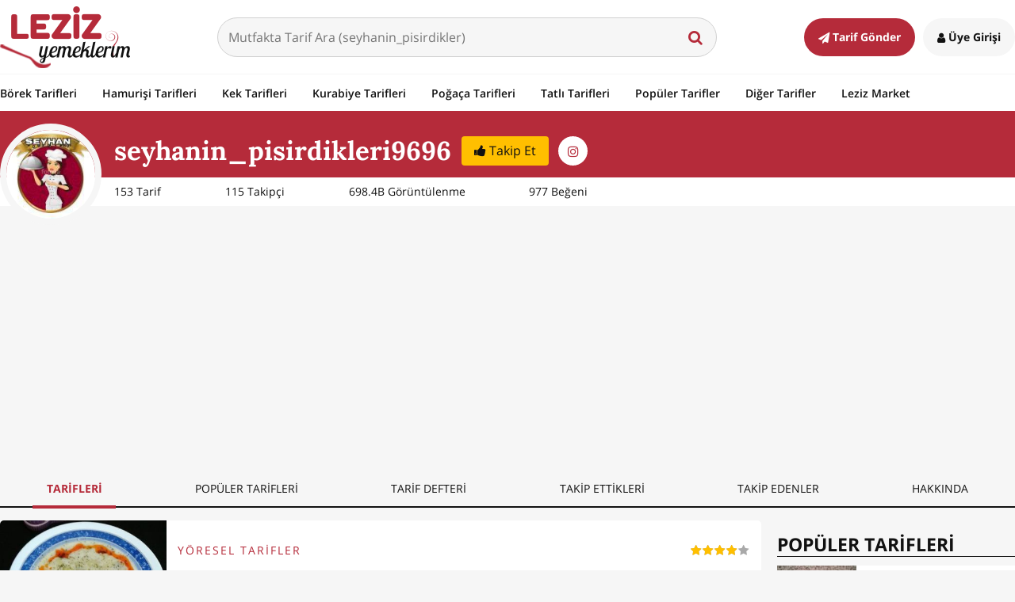

--- FILE ---
content_type: text/html; charset=UTF-8
request_url: https://www.lezizyemeklerim.com/mutfak/seyhanerturkuner9696/yemek-tarifleri/4
body_size: 18038
content:
<!DOCTYPE html> <html xmlns="http://www.w3.org/1999/xhtml" xmlns:og="http://ogp.me/ns#" xmlns:fb="http://www.facebook.com/2008/fbml" xml:lang="TR" lang="TR"> <head>
	<meta http-equiv="x-ua-compatible" content="ie=edge"> <meta name="viewport" content="width=device-width, initial-scale=1"> <meta http-equiv="Content-Type" content="text/html; charset=utf-8" /> <meta charset="UTF-8" /> <meta http-equiv="Content-Language" content='TR' /><title>seyhanin_pisirdikleri9696 Sayfa 4 - Leziz Yemeklerim</title>
<meta name="google-site-verification" content="p9dBZyjiwuMfBdCl3YzZP-QuC5h-URiOAX0ADNoMqfY" />
<meta name="yandex-verification" content="8f1a2c17b7e1288c" />
<meta name="msvalidate.01" content="08D183F0EED31F5A24FDDC06D3579190" />
<meta name="google-signin-client_id" content="554414525551-vnb4p478i57q89k84sj6t1kfra451lng.apps.googleusercontent.com" />
<meta property="fb:app_id" content="625252620958088" />
<meta property="fb:pages" content="1527736170861978" />
<meta name="robots" content="index,follow" />
<meta name="description" content="seyhanin_pisirdikleri9696 tarafından hazırlanan videolu ve fotoğraflı denenmiş birbirinden lezzetli yemek tarifleri bu mutfakta. Sayfa 4" />
<meta name="keywords" content="seyhanin_pisirdikleri9696,leziz yemeklerim,yemek tarifleri,seyhanin_pisirdikleri9696 yemek tarifleri" />
<meta name="author" content="Leziz Yemeklerim" />
<meta name="distribution" content="Local" />
<meta name="country" content="Turkey" />
<meta name="geo.position" content="39.9333635;32.8597419" />
<meta name="geo.country" content="TR" />
<meta name="ICBM" content="39.9333635;32.8597419" />
<meta name="theme-color" content="#b52b3a" />
<meta property="og:locale" content="tr_tr" />
<meta property="og:title" content="seyhanin_pisirdikleri9696 tarafından hazırlanan videolu ve fotoğraflı denenmiş birbirinden lezzetli yemek tarifleri bu mutfakta Sayfa 4 - Leziz Yemeklerim" />
<meta property="og:description" content="seyhanin_pisirdikleri9696 tarafından hazırlanan videolu ve fotoğraflı denenmiş birbirinden lezzetli yemek tarifleri bu mutfakta. Sayfa 4" />
<meta property="og:image" content="https://img.lezizyemeklerim.com/mutfak/ab6d52ca2ff9beecc6ce99e92e7629cc/seyhanerturkuner9696/256x256.jpg" />
<meta property="og:image:secure_url" content="https://img.lezizyemeklerim.com/mutfak/ab6d52ca2ff9beecc6ce99e92e7629cc/seyhanerturkuner9696/256x256.jpg" />
<meta property="og:image:width" content="256" />
<meta property="og:image:height" content="256" />
<meta property="og:site_name" content="Leziz Yemeklerim" />
<meta property="og:url" content="https://www.lezizyemeklerim.com/mutfak/seyhanerturkuner9696/yemek-tarifleri/4" />
<meta property="og:type" content="website" />
<meta name="twitter:site" content="@lezizyemekleri" />
<meta name="twitter:url" content="https://www.lezizyemeklerim.com/mutfak/seyhanerturkuner9696/yemek-tarifleri/4" />
<meta name="twitter:title" content="seyhanin_pisirdikleri9696 tarafından hazırlanan videolu ve fotoğraflı denenmiş birbirinden lezzetli yemek tarifleri bu mutfakta Sayfa 4 - Leziz Yemeklerim" />
<meta name="twitter:image" content="https://img.lezizyemeklerim.com/mutfak/ab6d52ca2ff9beecc6ce99e92e7629cc/seyhanerturkuner9696/256x256.jpg" />
<meta name="twitter:card" content="photo" />
<meta name="twitter:creator" content="@lezizyemekleri" />
<meta name="twitter:description" content="seyhanin_pisirdikleri9696 tarafından hazırlanan videolu ve fotoğraflı denenmiş birbirinden lezzetli yemek tarifleri bu mutfakta. Sayfa 4" />
<meta name="twitter:image:width" content="256" />
<meta name="twitter:image:height" content="256" />
<meta name="p:domain_verify" content="7a9d01d9028860370ec612f31ea2619f" />
<meta name="google-play-app" content="app-id=com.lezizyemeklerim" />
<link rel="canonical" href="https://www.lezizyemeklerim.com/mutfak/seyhanerturkuner9696/yemek-tarifleri/4" />
<link rel="publisher" href="https://plus.google.com/111816012027434889246" />
<link rel="dns-prefetch" href="//static.lezizyemeklerim.com" />
<link rel="dns-prefetch" href="//img.lezizyemeklerim.com" />
<link rel="dns-prefetch" href="//www.google-analytics.com" />
<link rel="dns-prefetch" href="//www.googletagservices.com" />
<link rel="dns-prefetch" href="//mc.yandex.ru" />
<link rel="image_src" href="https://img.lezizyemeklerim.com/mutfak/ab6d52ca2ff9beecc6ce99e92e7629cc/seyhanerturkuner9696/256x256.jpg" />
   <link rel="next" title="seyhanin_pisirdikleri9696 Sayfa 5 - Leziz Yemeklerim" href="https://www.lezizyemeklerim.com/mutfak/seyhanerturkuner9696/yemek-tarifleri/5" />   <link rel="prev" title="seyhanin_pisirdikleri9696 Sayfa 3 - Leziz Yemeklerim" href="https://www.lezizyemeklerim.com/mutfak/seyhanerturkuner9696/yemek-tarifleri/3" />   <link rel="search" type="application/opensearchdescription+xml" href="https://www.lezizyemeklerim.com/opensearch.xml" title="Leziz Yemeklerim"/> <link rel="shortcut icon" href="https://static.lezizyemeklerim.com/www/images/favicon.ico" type="image/x-icon"/> <link rel="icon" type="image/ico" href="https://static.lezizyemeklerim.com/www/images/favicon.ico" /> <link rel="apple-touch-icon" href="https://static.lezizyemeklerim.com/www/images/logo_lezizyemeklerim.png"/> <link rel="apple-touch-icon" sizes="32x32" href="https://static.lezizyemeklerim.com/www/images/logo2x_lezizyemeklerim.png"/> <link rel="apple-touch-icon" sizes="72x72" href="https://static.lezizyemeklerim.com/www/images/logo3x_lezizyemeklerim.png"/> <link rel="apple-touch-icon" sizes="114x114" href="https://static.lezizyemeklerim.com/www/images/logo4x_lezizyemeklerim.png"/> <link rel="manifest" href="https://www.lezizyemeklerim.com/manifest.json"> <style> html,body,div,span,applet,object,iframe,h1,h2,h3,h4,h5,h6,p,blockquote,pre,a,abbr,acronym,address,big,cite,code,del,dfn,em,img,ins,kbd,q,s,samp,small,strike,strong,sub,sup,tt,var,b,u,i,center,dl,dt,dd,ol,ul,li,fieldset,form,label,legend,table,caption,tbody,tfoot,thead,tr,th,td,article,aside,canvas,details,embed,figure,figcaption,footer,header,hgroup,menu,nav,output,ruby,section,summary,time,mark,audio,video{margin:0;padding:0;border:0;font-size:100%;font:inherit;vertical-align:baseline}article,aside,details,figcaption,figure,footer,header,hgroup,menu,nav,section{display:block}body{line-height:1}ol,ul{list-style:none}blockquote,q{quotes:none}blockquote:before,blockquote:after{content:"";content:none}q:before,q:after{content:"";content:none}table{border-collapse:collapse;border-spacing:0}html{font-size:1em}body{background:#f6f6f6;color:#111;line-height:1.6;font-family:"Open Sans",Arial,sans-serif;font-display:swap;-webkit-font-smoothing:antialiased;-moz-osx-font-smoothing:grayscale;text-rendering:optimizelegibility;word-break:break-word}a{color:#111;text-decoration:none;transition:all .3s ease-out}a:hover{color:#b52b3a}p,cite,pre{margin-bottom:1.5em;font-family:"Open Sans",Arial,sans-serif}input,textarea,select{padding:.8em;width:100%;margin-bottom:.8em;border-radius:4px;border:1px solid #d0d0d0;font-family:"Open Sans",Arial,sans-serif;font-size:1em;display:block;background:#f6f6f6;color:#111;transition:all .3s ease-out}input:focus,textarea:focus,select:focus{outline:0;border-color:#543113;background:#fff}input.error,textarea.error,select.error{border-color:#b52b3a}select{height:50px}input[type="text"]:disabled{background:#dddddd}input[type="checkbox"],input[type="radio"]{display:inline-block;width:16px;height:16px;margin:.3em .3em 1em 0;float:left}.error_text{display:block;font-size:90%;color:#b52b3a;margin:-.6em 0 1em 0}.error_text.profile_error{margin:0;text-align:center;padding:20px;font-size:1.1em}button:focus{outline:0}img{max-width:100%;height:auto}iframe,object,embed{max-width:100%;display:block}.maps iframe{pointer-events:none}sup{vertical-align:super;font-size:smaller}@font-face{font-family:'FontAwesome';src:url("https://static.lezizyemeklerim.com/www/fonts/fontawesome-webfont.eot?v=4.6.1");src:url("https://static.lezizyemeklerim.com/www/fonts/fontawesome-webfont.eot?#iefix&v=4.6.1") format("embedded-opentype"),url("https://static.lezizyemeklerim.com/www/fonts/fontawesome-webfont.woff2?v=4.6.1") format("woff2"),url("https://static.lezizyemeklerim.com/www/fonts/fontawesome-webfont.woff?v=4.6.1") format("woff"),url("https://static.lezizyemeklerim.com/www/fonts/fontawesome-webfont.ttf?v=4.6.1") format("truetype"),url("https://static.lezizyemeklerim.com/www/fonts/fontawesome-webfont.svg?v=4.6.1#fontawesomeregular") format("svg");font-weight:normal;font-style:normal}.fa{display:inline-block;font:normal normal normal 14px/1 FontAwesome;font-size:inherit;text-rendering:auto;-webkit-font-smoothing:antialiased;-moz-osx-font-smoothing:grayscale}.fa-heart-o:before{content:'\f08a'}.fa-heart:before{content:'\f004'}.fa-users:before{content:'\f0c0'}.fa-clock-o:before{content:'\f017'}.fa-star:before{content:'\f005'}.fa-user:before{content:'\f007'}.fa-eye:before{content:'\f06e'}.fa-edit:before{content:'\f044'}.fa-mail-forward:before{content:'\f064'}.fa-pencil:before{content:'\f040'}.fa-book:before{content:'\f02d'}.fa-facebook:before{content:'\f09a'}.fa-bars:before{content:'\f0c9'}.fa-list-ol:before{content:'\f0cb'}.fa-dashboard:before{content:'\f0e4'}.fa-comments-o:before{content:'\f0e6'}.fa-cutlery:before{content:'\f0f5'}.fa-angle-down:before{content:'\f107'}.fa-thumbs-up:before{content:'\f164'}.fa-youtube-play:before{content:'\f16a'}.fa-instagram:before{content:'\f16d'}.fa-paper-plane:before{content:'\f1d8'}.fa-share-alt:before{content:'\f1e0'}.fa-pie-chart:before{content:'\f200'}.fa-pinterest-p:before{content:'\f231'}.fa-angle-right:before{content:'\f105'}.fa-angle-up:before{content:'\f106'}.fa-search:before{content:'\f002'}.fa-pinterest:before{content:'\f0d2'}.fa-pinterest:before{content:'\f0d2'}.fa-google-plus:before{content:'\f0d5'}.fa-youtube:before{content:'\f167'}.fa-twitter:before{content:'\f099'}.fa-envelope:before{content:'\f0e0'}.fa-trophy:before{content:'\f091'}.fa-comments:before{content:'\f086'}.fa-upload:before{content:'\f093'}.fa-angle-left:before{content:'\f104'}.fa-exclamation-triangle:before{content:'\f071'}.fa-arrow-down:before{content:'\f063'}.fa-rotate-right:before{content:'\f01e'}.fa-rotate-left:before{content:'\f0e2'}.italic,i,em{font-style:italic}.bold,b,strong{font-weight:700}.h1,h1,.h2,h2,.h3,h3,.h4,h4,.h5,h5,.h6,h6{font-family:"Lora",Georgia,serif;font-weight:700;font-display:swap;margin:0 0 0.5em;color:#111}.h1,h1,.h2,h2{line-height:1.2}.h3,h3,.h4,h4,.h5,h5,.h6,h6{line-height:1.3}.h1,h1{font-size:2.074em}.h2,h2{font-size:1.728em}.h3,h3{font-size:1.44em}.h4,h4{font-size:1.2em}.h5,h5{font-size:1em}.h6,h6{font-size:0.833em}.unordered-list{list-style-type:disc}.ordered-list{list-style:decimal}.float-left{float:left !important;margin-right:1em}.float-right{float:right !important;margin-left:1em}.text-left{text-align:left !important}.text-center{text-align:center !important}.text-right{text-align:right !important}.text-red{color:#b52b3a !important}.clearfix:before,.clearfix:after{content:"";display:table}.clearfix:after{clear:both}@font-face{font-family:'Lora';font-style:normal;font-weight:400;src:local("Lora"),local("Lora-Regular"),url(https://fonts.gstatic.com/s/lora/v9/XXbc_aQtUtjJrkp7pYGEKhTbgVql8nDJpwnrE27mub0.woff2) format("woff2");unicode-range:U+0400-045F,U+0490-0491,U+04B0-04B1,U+2116}@font-face{font-family:'Lora';font-style:normal;font-weight:400;src:local("Lora"),local("Lora-Regular"),url(https://fonts.gstatic.com/s/lora/v9/tHQOv8O1rd82EIrTHlzvmhTbgVql8nDJpwnrE27mub0.woff2) format("woff2");unicode-range:U+0100-024F,U+1E00-1EFF,U+20A0-20AB,U+20AD-20CF,U+2C60-2C7F,U+A720-A7FF}@font-face{font-family:'Lora';font-style:normal;font-weight:400;src:local("Lora"),local("Lora-Regular"),url(https://fonts.gstatic.com/s/lora/v9/rAXKWvABQNHjPUk26ixVvvesZW2xOQ-xsNqO47m55DA.woff2) format("woff2");unicode-range:U+0000-00FF,U+0131,U+0152-0153,U+02C6,U+02DA,U+02DC,U+2000-206F,U+2074,U+20AC,U+2212,U+2215,U+E0FF,U+EFFD,U+F000}@font-face{font-family:'Lora';font-style:normal;font-weight:700;src:local("Lora Bold"),local("Lora-Bold"),url(https://fonts.gstatic.com/s/lora/v9/yNp9UcngimMxgyQxKMt1QVKPGs1ZzpMvnHX-7fPOuAc.woff2) format("woff2");unicode-range:U+0400-045F,U+0490-0491,U+04B0-04B1,U+2116}@font-face{font-family:'Lora';font-style:normal;font-weight:700;src:local("Lora Bold"),local("Lora-Bold"),url(https://fonts.gstatic.com/s/lora/v9/sNDli5YcfijR40K0xz3mZVKPGs1ZzpMvnHX-7fPOuAc.woff2) format("woff2");unicode-range:U+0100-024F,U+1E00-1EFF,U+20A0-20AB,U+20AD-20CF,U+2C60-2C7F,U+A720-A7FF}@font-face{font-family:'Lora';font-style:normal;font-weight:700;src:local("Lora Bold"),local("Lora-Bold"),url(https://fonts.gstatic.com/s/lora/v9/mlTYdpdDwCepOR2s5kS2CwLUuEpTyoUstqEm5AMlJo4.woff2) format("woff2");unicode-range:U+0000-00FF,U+0131,U+0152-0153,U+02C6,U+02DA,U+02DC,U+2000-206F,U+2074,U+20AC,U+2212,U+2215,U+E0FF,U+EFFD,U+F000}@font-face{font-family:'Open Sans';font-style:normal;font-weight:300;src:local("Open Sans Light"),local("OpenSans-Light"),url(https://fonts.gstatic.com/s/opensans/v13/DXI1ORHCpsQm3Vp6mXoaTQ7aC6SjiAOpAWOKfJDfVRY.woff2) format("woff2");unicode-range:U+0460-052F,U+20B4,U+2DE0-2DFF,U+A640-A69F}@font-face{font-family:'Open Sans';font-style:normal;font-weight:300;src:local("Open Sans Light"),local("OpenSans-Light"),url(https://fonts.gstatic.com/s/opensans/v13/DXI1ORHCpsQm3Vp6mXoaTRdwxCXfZpKo5kWAx_74bHs.woff2) format("woff2");unicode-range:U+0400-045F,U+0490-0491,U+04B0-04B1,U+2116}@font-face{font-family:'Open Sans';font-style:normal;font-weight:300;src:local("Open Sans Light"),local("OpenSans-Light"),url(https://fonts.gstatic.com/s/opensans/v13/DXI1ORHCpsQm3Vp6mXoaTZ6vnaPZw6nYDxM4SVEMFKg.woff2) format("woff2");unicode-range:U+1F00-1FFF}@font-face{font-family:'Open Sans';font-style:normal;font-weight:300;src:local("Open Sans Light"),local("OpenSans-Light"),url(https://fonts.gstatic.com/s/opensans/v13/DXI1ORHCpsQm3Vp6mXoaTfy1_HTwRwgtl1cPga3Fy3Y.woff2) format("woff2");unicode-range:U+0370-03FF}@font-face{font-family:'Open Sans';font-style:normal;font-weight:300;src:local("Open Sans Light"),local("OpenSans-Light"),url(https://fonts.gstatic.com/s/opensans/v13/DXI1ORHCpsQm3Vp6mXoaTfgrLsWo7Jk1KvZser0olKY.woff2) format("woff2");unicode-range:U+0102-0103,U+1EA0-1EF9,U+20AB}@font-face{font-family:'Open Sans';font-style:normal;font-weight:300;src:local("Open Sans Light"),local("OpenSans-Light"),url(https://fonts.gstatic.com/s/opensans/v13/DXI1ORHCpsQm3Vp6mXoaTYjoYw3YTyktCCer_ilOlhE.woff2) format("woff2");unicode-range:U+0100-024F,U+1E00-1EFF,U+20A0-20AB,U+20AD-20CF,U+2C60-2C7F,U+A720-A7FF}@font-face{font-family:'Open Sans';font-style:normal;font-weight:300;src:local("Open Sans Light"),local("OpenSans-Light"),url(https://fonts.gstatic.com/s/opensans/v13/DXI1ORHCpsQm3Vp6mXoaTRampu5_7CjHW5spxoeN3Vs.woff2) format("woff2");unicode-range:U+0000-00FF,U+0131,U+0152-0153,U+02C6,U+02DA,U+02DC,U+2000-206F,U+2074,U+20AC,U+2212,U+2215,U+E0FF,U+EFFD,U+F000}@font-face{font-family:'Open Sans';font-style:normal;font-weight:400;src:local("Open Sans"),local("OpenSans"),url(https://fonts.gstatic.com/s/opensans/v13/K88pR3goAWT7BTt32Z01m4X0hVgzZQUfRDuZrPvH3D8.woff2) format("woff2");unicode-range:U+0460-052F,U+20B4,U+2DE0-2DFF,U+A640-A69F}@font-face{font-family:'Open Sans';font-style:normal;font-weight:400;src:local("Open Sans"),local("OpenSans"),url(https://fonts.gstatic.com/s/opensans/v13/RjgO7rYTmqiVp7vzi-Q5UYX0hVgzZQUfRDuZrPvH3D8.woff2) format("woff2");unicode-range:U+0400-045F,U+0490-0491,U+04B0-04B1,U+2116}@font-face{font-family:'Open Sans';font-style:normal;font-weight:400;src:local("Open Sans"),local("OpenSans"),url(https://fonts.gstatic.com/s/opensans/v13/LWCjsQkB6EMdfHrEVqA1KYX0hVgzZQUfRDuZrPvH3D8.woff2) format("woff2");unicode-range:U+1F00-1FFF}@font-face{font-family:'Open Sans';font-style:normal;font-weight:400;src:local("Open Sans"),local("OpenSans"),url(https://fonts.gstatic.com/s/opensans/v13/xozscpT2726on7jbcb_pAoX0hVgzZQUfRDuZrPvH3D8.woff2) format("woff2");unicode-range:U+0370-03FF}@font-face{font-family:'Open Sans';font-style:normal;font-weight:400;src:local("Open Sans"),local("OpenSans"),url(https://fonts.gstatic.com/s/opensans/v13/59ZRklaO5bWGqF5A9baEEYX0hVgzZQUfRDuZrPvH3D8.woff2) format("woff2");unicode-range:U+0102-0103,U+1EA0-1EF9,U+20AB}@font-face{font-family:'Open Sans';font-style:normal;font-weight:400;src:local("Open Sans"),local("OpenSans"),url(https://fonts.gstatic.com/s/opensans/v13/u-WUoqrET9fUeobQW7jkRYX0hVgzZQUfRDuZrPvH3D8.woff2) format("woff2");unicode-range:U+0100-024F,U+1E00-1EFF,U+20A0-20AB,U+20AD-20CF,U+2C60-2C7F,U+A720-A7FF}@font-face{font-family:'Open Sans';font-style:normal;font-weight:400;src:local("Open Sans"),local("OpenSans"),url(https://fonts.gstatic.com/s/opensans/v13/cJZKeOuBrn4kERxqtaUH3ZBw1xU1rKptJj_0jans920.woff2) format("woff2");unicode-range:U+0000-00FF,U+0131,U+0152-0153,U+02C6,U+02DA,U+02DC,U+2000-206F,U+2074,U+20AC,U+2212,U+2215,U+E0FF,U+EFFD,U+F000}@font-face{font-family:'Open Sans';font-style:normal;font-weight:600;src:local("Open Sans Semibold"),local("OpenSans-Semibold"),url(https://fonts.gstatic.com/s/opensans/v13/MTP_ySUJH_bn48VBG8sNSg7aC6SjiAOpAWOKfJDfVRY.woff2) format("woff2");unicode-range:U+0460-052F,U+20B4,U+2DE0-2DFF,U+A640-A69F}@font-face{font-family:'Open Sans';font-style:normal;font-weight:600;src:local("Open Sans Semibold"),local("OpenSans-Semibold"),url(https://fonts.gstatic.com/s/opensans/v13/MTP_ySUJH_bn48VBG8sNShdwxCXfZpKo5kWAx_74bHs.woff2) format("woff2");unicode-range:U+0400-045F,U+0490-0491,U+04B0-04B1,U+2116}@font-face{font-family:'Open Sans';font-style:normal;font-weight:600;src:local("Open Sans Semibold"),local("OpenSans-Semibold"),url(https://fonts.gstatic.com/s/opensans/v13/MTP_ySUJH_bn48VBG8sNSp6vnaPZw6nYDxM4SVEMFKg.woff2) format("woff2");unicode-range:U+1F00-1FFF}@font-face{font-family:'Open Sans';font-style:normal;font-weight:600;src:local("Open Sans Semibold"),local("OpenSans-Semibold"),url(https://fonts.gstatic.com/s/opensans/v13/MTP_ySUJH_bn48VBG8sNSvy1_HTwRwgtl1cPga3Fy3Y.woff2) format("woff2");unicode-range:U+0370-03FF}@font-face{font-family:'Open Sans';font-style:normal;font-weight:600;src:local("Open Sans Semibold"),local("OpenSans-Semibold"),url(https://fonts.gstatic.com/s/opensans/v13/MTP_ySUJH_bn48VBG8sNSvgrLsWo7Jk1KvZser0olKY.woff2) format("woff2");unicode-range:U+0102-0103,U+1EA0-1EF9,U+20AB}@font-face{font-family:'Open Sans';font-style:normal;font-weight:600;src:local("Open Sans Semibold"),local("OpenSans-Semibold"),url(https://fonts.gstatic.com/s/opensans/v13/MTP_ySUJH_bn48VBG8sNSojoYw3YTyktCCer_ilOlhE.woff2) format("woff2");unicode-range:U+0100-024F,U+1E00-1EFF,U+20A0-20AB,U+20AD-20CF,U+2C60-2C7F,U+A720-A7FF}@font-face{font-family:'Open Sans';font-style:normal;font-weight:600;src:local("Open Sans Semibold"),local("OpenSans-Semibold"),url(https://fonts.gstatic.com/s/opensans/v13/MTP_ySUJH_bn48VBG8sNShampu5_7CjHW5spxoeN3Vs.woff2) format("woff2");unicode-range:U+0000-00FF,U+0131,U+0152-0153,U+02C6,U+02DA,U+02DC,U+2000-206F,U+2074,U+20AC,U+2212,U+2215,U+E0FF,U+EFFD,U+F000}@font-face{font-family:'Open Sans';font-style:normal;font-weight:700;src:local("Open Sans Bold"),local("OpenSans-Bold"),url(https://fonts.gstatic.com/s/opensans/v13/k3k702ZOKiLJc3WVjuplzA7aC6SjiAOpAWOKfJDfVRY.woff2) format("woff2");unicode-range:U+0460-052F,U+20B4,U+2DE0-2DFF,U+A640-A69F}@font-face{font-family:'Open Sans';font-style:normal;font-weight:700;src:local("Open Sans Bold"),local("OpenSans-Bold"),url(https://fonts.gstatic.com/s/opensans/v13/k3k702ZOKiLJc3WVjuplzBdwxCXfZpKo5kWAx_74bHs.woff2) format("woff2");unicode-range:U+0400-045F,U+0490-0491,U+04B0-04B1,U+2116}@font-face{font-family:'Open Sans';font-style:normal;font-weight:700;src:local("Open Sans Bold"),local("OpenSans-Bold"),url(https://fonts.gstatic.com/s/opensans/v13/k3k702ZOKiLJc3WVjuplzJ6vnaPZw6nYDxM4SVEMFKg.woff2) format("woff2");unicode-range:U+1F00-1FFF}@font-face{font-family:'Open Sans';font-style:normal;font-weight:700;src:local("Open Sans Bold"),local("OpenSans-Bold"),url(https://fonts.gstatic.com/s/opensans/v13/k3k702ZOKiLJc3WVjuplzPy1_HTwRwgtl1cPga3Fy3Y.woff2) format("woff2");unicode-range:U+0370-03FF}@font-face{font-family:'Open Sans';font-style:normal;font-weight:700;src:local("Open Sans Bold"),local("OpenSans-Bold"),url(https://fonts.gstatic.com/s/opensans/v13/k3k702ZOKiLJc3WVjuplzPgrLsWo7Jk1KvZser0olKY.woff2) format("woff2");unicode-range:U+0102-0103,U+1EA0-1EF9,U+20AB}@font-face{font-family:'Open Sans';font-style:normal;font-weight:700;src:local("Open Sans Bold"),local("OpenSans-Bold"),url(https://fonts.gstatic.com/s/opensans/v13/k3k702ZOKiLJc3WVjuplzIjoYw3YTyktCCer_ilOlhE.woff2) format("woff2");unicode-range:U+0100-024F,U+1E00-1EFF,U+20A0-20AB,U+20AD-20CF,U+2C60-2C7F,U+A720-A7FF}@font-face{font-family:'Open Sans';font-style:normal;font-weight:700;src:local("Open Sans Bold"),local("OpenSans-Bold"),url(https://fonts.gstatic.com/s/opensans/v13/k3k702ZOKiLJc3WVjuplzBampu5_7CjHW5spxoeN3Vs.woff2) format("woff2");unicode-range:U+0000-00FF,U+0131,U+0152-0153,U+02C6,U+02DA,U+02DC,U+2000-206F,U+2074,U+20AC,U+2212,U+2215,U+E0FF,U+EFFD,U+F000}*,*:before,*:after{-moz-box-sizing:border-box;-webkit-box-sizing:border-box;box-sizing:border-box}.wrapper{max-width:1280px;margin-left:auto;margin-right:auto;position:relative}.wrapper:after{content:" ";display:block;clear:both}@media (max-width: 1279px){.wrapper{padding:0 20px}}.hr{height:1px;width:100%;margin:2em 0;background:#f6f6f6}.ly_hide{display:none}.ly_minimized{width:0px;height:0px}.ly_site_notification{display:none;width:260px;padding:1em;background:#ffbf00;color:#111;border-radius:6px;position:fixed;bottom:1em;left:1em;z-index:10000;font-size:.8em;box-shadow:0 0 20px rgba(57,28,4,0.5)}.ly_image_preview{font-size:1.5em;cursor:pointer;color:#ffbf00}.ly_p-1em{padding:1em !important}.ly_mr-0{margin-right:0 !important}.ly_ml-15{margin-left:-15px}.ly_mb-15{margin-bottom:15px}.ly_fr{float:right}.ly_fl{float:left}.ly_switch.round{padding:0px 30px;border-radius:40px;box-shadow:inset 0 0 4px #CDCDCD;border:1px solid #CCC}.ly_switch{position:relative;display:inline-block;color:#ccc;height:30px;padding:6px 6px 5px 6px;border:1px solid #DDD;border-radius:4px;background:#eee;cursor:pointer}.ly_switch.round.on .toggle{left:54%;background:#ffbf00;border:1px solid #997300}.ly_switch.round.off .toggle{left:3%}.ly_switch.round .toggle{border-radius:40px;width:25px;height:25px}.ly_switch.on .toggle{left:2%}.ly_switch .toggle{position:absolute;top:1px;width:37px;height:25px;border:1px solid #ccc;border-radius:4px;background:#fff;z-index:999;-webkit-transition:all 0.15s ease-in-out;-moz-transition:all 0.15s ease-in-out;-o-transition:all 0.15s ease-in-out;-ms-transition:all 0.15s ease-in-out}.ly_switch span{display:inline-block;width:35px}.ly_player{background:#000}.ly_color-link{color:#4183c4}.ly_w-100{width:100%}.ly_ad{margin:1em auto .5em;text-align:center}@media (max-width: 20em){.ly_ad.ad_320w_300{margin-left:-10px}.ly_ad.ad_320w_320{margin-left:-20px}}.ly_ad.ly_ml-1em{margin-left:-1em}.ly_ad.ly_homepage-250h{margin-top:-5px}.ly_ad.ly_homepage-90h{width:100%;margin-top:-5px}.jqte ul{margin:0 0 20px 20px;list-style-type:disc}.jqte *{font-size:16px !important}.edit_profile form{margin-bottom:40px}.video_wrapper{position:relative;padding-bottom:56.25%;padding-top:25px;height:0}.video_wrapper iframe{position:absolute;top:0;left:0;width:100%;height:100%}.site_header{background:#fff}.site_header .wrapper{display:flex;flex-direction:row;flex-wrap:wrap;justify-content:space-between;align-items:center;padding-top:8px;padding-bottom:7px}@media (max-width: 37.5em){.site_header .wrapper{padding:8px 12px 7px}}@media (max-width: 37.5em){.site_header a.site_logo{margin:0 auto}}.site_header a.site_logo .logo{display:block}@media (max-width: 48em){.site_header a.site_logo .logo{height:50px;width:auto}}@media (max-width: 20em){.site_header a.site_logo .logo{height:46px;width:auto}}.site_header .site_search{width:calc(100% - 650px);position:relative;margin:0 auto}@media (max-width: 48em){.site_header .site_search{width:calc(100% - 366px)}}@media (max-width: 37.5em){.site_header .site_search{display:none}}.site_header .site_search input{background:#f6f6f6;border-radius:50px;margin:0;transition:all .3s ease-out}.site_header .site_search input:focus{background:#b52b3a;color:#fff}.site_header .site_search button{position:absolute;top:14px;right:12px;background:transparent;border:0;font-size:1.2em;cursor:pointer;color:#b52b3a}@media (max-width: 25em){.site_header .site_search button{right:0}}.site_header .site_search .search-suggest{width:100%;text-align:left;position:absolute;top:48px;z-index:3;background-color:#fff;margin:auto;border-bottom-left-radius:8px;border-bottom-right-radius:8px;border:1px solid #b52b3a;border-top:none;padding:15px;font-size:90%}.site_header .site_search .search-suggest li{margin-bottom:.6em}.site_header .site_search .search-suggest li:last-child{margin-bottom:0}.site_header .site_search .search-suggest li a{display:flex;flex-wrap:wrap;align-items:center}.site_header .site_search .search-suggest li a:hover{background:#f6f6f6;color:#111}.site_header .site_search .search-suggest li a img{margin:0 .6em 0 0;display:block}@media (max-width: 25em){.site_header .site_search .search-suggest li a img{display:none}}@media (max-width: 48em){.site_header .login_send_recipe{min-width:112px}}@media (max-width: 37.5em){.site_header .login_send_recipe{min-width:auto;text-align:right;display:flex;flex-wrap:wrap;margin:.3em 0 auto}}.site_header .login_send_recipe a{padding:1em 1.25em;border-radius:50px;font-weight:700;font-size:90%;color:#111;transition:all .3s ease-out}@media (max-width: 37.5em){.site_header .login_send_recipe a{font-size:1.8em;padding:0}}@media (max-width: 48em){.site_header .login_send_recipe a span{display:none}}.site_header .login_send_recipe a.send_recipe{background:#b52b3a;color:#fff;margin-right:.4em}.site_header .login_send_recipe a.send_recipe:hover{background:#919191}@media (max-width: 37.5em){.site_header .login_send_recipe a.send_recipe{display:none}}.site_header .login_send_recipe a.sign_in_up{background:#f6f6f6}.site_header .login_send_recipe a.sign_in_up:hover{background:#919191;color:#fff}@media (max-width: 37.5em){.site_header .login_send_recipe a.sign_in_up{background:none;color:#111;margin-right:0}.site_header .login_send_recipe a.sign_in_up:hover{background:none;color:#111}}.site_header .login_send_recipe a.logged_in_user{display:flex;flex-wrap:wrap;align-items:center;padding:0;position:relative}.site_header .login_send_recipe a.logged_in_user img{border-radius:50%;display:block;height:40px;width:40px}.site_header .login_send_recipe a.logged_in_user .fa{font-size:1.5em;margin-left:.3em}@media (max-width: 37.5em){.site_header .login_send_recipe a.logged_in_user .fa{font-size:.75em}}.site_header .login_send_recipe a.logged_in_user .notif_count{position:absolute;top:-12px;left:2.5em;width:30px;height:30px;text-align:center;font-size:.8em;line-height:2.2;background:#b52b3a;color:#fff;display:block;border-radius:50%;border:3px solid #fff}@media (max-width: 37.5em){.site_header .login_send_recipe a.logged_in_user .notif_count{font-size:38%}}.site_header .login_send_recipe.user_logged{display:flex;flex-wrap:wrap;align-items:center}.site_header .login_send_recipe.user_logged .logged_in{position:relative}.site_header .login_send_recipe.user_logged .logged_in .logged_user_menu{position:absolute;z-index:3;top:50px;right:-4px;width:180px;padding:.75em;background:#fff;border-radius:6px;border-top:4px solid #b52b3a;border-bottom:4px solid #b52b3a;box-shadow:0 3px 8px rgba(0,0,0,0.2);text-align:right;display:none}.site_header .login_send_recipe.user_logged .logged_in .logged_user_menu:before{content:"";width:0;height:0;border-style:solid;border-width:0 10px 8px 10px;border-color:transparent transparent #b52b3a transparent;position:absolute;top:-8px;right:36px}.site_header .login_send_recipe.user_logged .logged_in .logged_user_menu li{margin-bottom:.5em}.site_header .login_send_recipe.user_logged .logged_in .logged_user_menu li:last-child{margin-bottom:0}.site_header .login_send_recipe.user_logged .logged_in .logged_user_menu li a{padding:.4em 0;font-size:.9em;font-weight:normal;display:block;color:#111}.site_header .login_send_recipe.user_logged .logged_in .logged_user_menu li a:hover{color:#b52b3a}.site_header .login_send_recipe.user_logged .logged_in .logged_user_menu li a .notif_count{width:24px;height:24px;text-align:center;font-size:.8em;font-weight:600;line-height:2.2;background:#ffbf00;color:#111;display:inline-block;border-radius:50%}.site_header .mobile_hamburger{display:none}.site_header .mobile_hamburger .fa-bars{color:#111;margin:.3em 0 0 0;font-size:1.75em}@media (max-width: 48em){.site_header .mobile_hamburger{display:block;order:-1;margin-right:1em}}@media (max-width: 37.5em){.site_header .mobile_hamburger{margin-right:0}}.site_header .mobile_search_box{background:#fff;padding:.4em .4em .3em;width:100%;box-shadow:0 6px 20px rgba(57,28,4,0.1);display:none}@media (max-width: 37.5em){.site_header .mobile_search_box{display:block}}.site_header .mobile_search_box form{display:flex;flex-flow:row wrap;justify-content:space-between;position:relative}.site_header .mobile_search_box input{width:calc(100% - 60px);margin:0;-webkit-appearance:none;font-size:16px;padding:6px}.site_header .mobile_search_box button{background:#ffbf00;border-radius:4px;border:0;color:#111;text-align:center;width:55px}.site_header .mobile_search_box .search-suggest{width:calc(100% - 60px);text-align:left;position:absolute;top:34px;z-index:3;background-color:#fff;margin:auto;border-radius:0 0 8px 8px;border:1px solid #543113;border-top:none;padding:15px;left:0;font-size:90%}.site_header .mobile_search_box .search-suggest li{margin-bottom:.6em}.site_header .mobile_search_box .search-suggest li:last-child{margin-bottom:0}.site_header .mobile_search_box .search-suggest li a{display:flex;flex-wrap:wrap;align-items:center;font-weight:normal;font-size:1em}.site_header .mobile_search_box .search-suggest li a:hover{background:#f6f6f6}.site_header .mobile_search_box .search-suggest li a img{width:32px;height:32px;margin:0 .6em 0 0;display:block}.site_header .mobile_search_box .search-suggest li a .suggest-text{width:calc(100% - 44px)}.main_nav{background:#fff;border-top:1px solid #f6f6f6}@media (max-width: 48em){.main_nav .wrapper{display:none}}.main_nav ul{display:flex;flex-flow:row;justify-content:flex-start;align-items:center}@media (max-width: 48em){.main_nav ul{display:none}}.main_nav li{margin-right:2em;position:relative;transition:all .3s ease-out}.main_nav li:last-child{margin-right:0}.main_nav li a{color:#111;font-weight:600;padding:.8em 0;font-size:90%;display:inline-block}.main_nav li a:hover{color:#b52b3a}.main_nav li ul{background:#fff;border-radius:0 0 5px 5px;padding:0;position:absolute;top:46px;right:-1em;width:400px;column-count:2;z-index:101;padding:0 1em 1em 1em;box-shadow:0 6px 15px rgba(0,0,0,0.15);display:none}.main_nav li ul li{display:block;color:#f6f6f6;break-inside:avoid-column}.main_nav li ul li a{display:block;color:#111}.main_nav li ul li a:hover{color:#b52b3a}.main_nav li:hover ul{display:block}#mobile_menu{background:#fff;color:#111;z-index:100}#mobile_menu .mm-search input{padding:1.2em;background:#f6f6f6;color:#111}#mobile_menu .mm-navbar a,#mobile_menu .mm-navbar>*{color:#b52b3a;line-height:2}#mobile_menu .mm-clear:after,#mobile_menu .mm-clear:before,#mobile_menu .mm-close:after,#mobile_menu .mm-close:before{width:10px;height:10px;border-color:#b52b3a}#mobile_menu .mm-clear:before,#mobile_menu .mm-close:before{right:13px}#mobile_menu .mm-listview>li>a{border-bottom:1px solid #f7f7f7}#mobile_menu .mm-listview .mm-next:before{border-left-color:#f7f7f7}#mobile_menu .mm-btn:after,#mobile_menu .mm-btn:before{border-color:#b52b3a;top:12px}#mobile_menu .mm-listview>li .mm-arrow:after,#mobile_menu .mm-listview>li .mm-next:after{border-color:#f6f6f6}#mobile_menu .mm-btn:last-child{top:0}#mobile_menu .mm-listview>li.mm-selected>a:not(.mm-next){background:#ffbf00;color:#111}.ly_breadcrumb{margin:0 0 1em;width:100%;font-size:80%}.ly_breadcrumb li{display:inline;color:#b52b3a}.ly_breadcrumb li:after{content:"\f105";color:#111;font-family:FontAwesome;margin:0 .2em;display:inline-block}.ly_breadcrumb li:last-child:after{content:""}.ly_breadcrumb li a:hover{color:#b52b3a}#mobile_menu{display:none}.ly_sidebar_channel_info{background:#fff;border-radius:8px;padding:1.25em;font-size:.9em}.ly_sidebar_channel_info .social_links{display:flex;flex-flow:row wrap}.ly_sidebar_channel_info .social_links a{width:48px;height:48px;border-radius:50%;padding:1em;display:flex;flex-flow:row wrap;justify-content:center;align-items:center;font-size:1.5em;margin-right:.4em;color:#fff}.ly_sidebar_channel_info .social_links a.facebook{background:#3b5998}.ly_sidebar_channel_info .social_links a.instagram{background:#333}.ly_sidebar_channel_info .social_links a.pinterest{background:#ab171e}.ly_sidebar_channel_info .social_links a.website{background:#333}.ly_channel_card{display:flex;flex-flow:column;flex-wrap:wrap;background:#fff;border-radius:8px;max-width:300px;padding:1.25em;text-align:center;margin:0 auto 1.25em;transition:all .3s ease-out}@media (max-width: 48em){.ly_channel_card{flex:1 0 auto;margin:0 auto 1.25em}}@media (max-width: 37.5em){.ly_channel_card{margin:0 auto 1.25em}}.ly_channel_card h3{word-break:break-all;transition:all .3s ease-out}.ly_channel_card:hover{box-shadow:0 0 30px rgba(0,0,0,0.2)}.ly_channel_card:hover h3{color:#b52b3a}.ly_channel_card:hover .ly_follow_channel{background:#b52b3a;color:#fff}.ly_channel_card .avatar{position:relative;padding:1em 0 .4em}.ly_channel_card .avatar img{border-radius:50%;width:128px;height:128px;z-index:2;position:relative}.ly_channel_card .avatar .divider{position:absolute;z-index:1;top:calc(50% - 1px);left:0;height:1px;width:calc(100% + 2.5em);background:#f6f6f6;margin:0 -1.25em}.ly_channel_card .ly_follow_channel{background:#ffbf00;color:#111;padding:.4em 1em;border-radius:4px;margin-bottom:.75em}.ly_channel_card .stats{font-size:90%;display:flex;flex-wrap:wrap;align-items:center;justify-content:space-around}.ly_channel_card .stats span{width:48%;margin-bottom:.4em}@media (max-width: 37.5em){.ly_channel_card .stats span{width:100%}}.ly_channel_card .stats span .fa-heart{color:#b52b3a}.sidebar{width:300px}@media (max-width: 48em){.sidebar{width:100%}}.sidebar .ad_300_250{margin-bottom:1.25em}@media (max-width: 48em){.sidebar .ad_300_250{text-align:center}}.sidebar .ad_300_250 img{display:block;margin:0 auto}.sidebar .sidebar_recipes{margin:1em 0}.sidebar .sidebar_recipes h3{font-family:"Open Sans",Arial,sans-serif;border-bottom:1px solid}.sidebar .sidebar_recipes article{display:flex;flex-wrap:wrap;margin-bottom:1em;transition:all .3s ease-out}.sidebar .sidebar_recipes article:hover{box-shadow:0 0 30px rgba(57,28,4,0.15)}.sidebar .sidebar_recipes article figure{width:100px}.sidebar .sidebar_recipes article figure a{display:block;position:relative}.sidebar .sidebar_recipes article figure img{display:block}.sidebar .sidebar_recipes article a{transition:all .3s ease-out}.sidebar .sidebar_recipes article a:hover{color:#b52b3a}.sidebar .sidebar_recipes article .video_icon{top:18px;right:-12px;margin:-20px 0 0 0;transform:scale(0.5, 0.5);box-shadow:0;display:block}.sidebar .sidebar_recipes article .post_details{background:#fff;padding:.6em;width:calc(100% - 100px)}.sidebar .sidebar_recipes article .post_details h4{font-size:1em;width:100%;white-space:nowrap;overflow:hidden;text-overflow:ellipsis}.sidebar .sidebar_recipes article .post_details .other_details{display:flex;flex-direction:row;flex-wrap:wrap;justify-content:space-between;align-items:center}.sidebar .sidebar_recipes article .post_details .other_details .user{font-size:.8em}.sidebar .sidebar_list{margin:0 0 1em 0}.sidebar .sidebar_list a{display:block;max-width:300px;margin:0 auto;background:#fff}.sidebar .sidebar_list a img{display:block}.sidebar .sidebar_list a h4{padding:1em;transition:all .3s ease-out}.sidebar .sidebar_list a:hover{box-shadow:0 0 30px rgba(57,28,4,0.15)}.sidebar .sidebar_list a:hover h4{color:#ffbf00}.video_icon{display:block;width:40px;height:30px;position:absolute;top:20px;right:-5px;background:#b52b3a;margin:-15px 0 0 -20px;box-shadow:0 0 25px rgba(0,0,0,0.65)}.video_icon:after{content:"";position:absolute;display:block;bottom:-5px;width:0;height:0;border-top:5px solid #111;border-left:0;border-right:5px solid transparent;left:auto;right:0}.video_icon .arrow{display:block;width:0;height:0;border-style:solid;border-radius:3px;border-width:8.5px 0 8.5px 12px;border-color:transparent transparent transparent #fff;margin:7px 15px}.video_icon.steps{display:flex;justify-content:center;align-items:center;font-size:1.35em;color:#fff}.video_icon.contest_badge{background:#ffbf00;display:flex;justify-content:center;align-items:center}.video_icon.contest_badge i{color:#111 !important}    .category_search_list .list_view article,.list_view article a,.pagination ul li a{transition:all .3s ease-out}.h1,.h2,.h3,.h4,.h5,.h6,.list_view article .post_details h2,h1,h2,h3,h4,h5,h6{font-family:Lora,Georgia,serif;font-weight:700;margin:0 0 .5em;color:#111}.h1,.h2,h1,h2{line-height:1.2}.h3,.h4,.h5,.h6,.list_view article .post_details h2,h3,h4,h5,h6{line-height:1.3}.h1,h1{font-size:2.074em}.h2,h2{font-size:1.728em}.h3,.list_view article .post_details h2,h3{font-size:1.44em}.h4,h4{font-size:1.2em}.h5,h5{font-size:1em}.h6,h6{font-size:.833em}.cat-populars-recipes{margin-bottom:1.5em;position:relative}.cat-populars-recipes div a{display:block;position:relative}.cat-populars-recipes div a figure img{border-radius:4px}.cat-populars-recipes div a .overlay{background:-moz-linear-gradient(top,rgba(255,255,255,0) 0,#111 100%);background:-webkit-linear-gradient(top,rgba(255,255,255,0) 0,#111 100%);background:linear-gradient(to bottom,rgba(255,255,255,0) 0,#111 100%);filter:progid:DXImageTransform.Microsoft.gradient( startColorstr='#00ffffff', endColorstr='#111111', GradientType=0 );border-radius:0 0 5px 5px;color:#fff;position:absolute;bottom:0;left:0;right:0;z-index:1;padding:.5em;font-weight:700;max-height:62px;overflow:hidden;text-shadow:1px 1px 2px rgba(0,0,0,.8)}.cat-populars-recipes .owl-nav{position:absolute;top:50%;margin-top:-16px;width:100%}.cat-populars-recipes .owl-nav .owl-next,.cat-populars-recipes .owl-nav .owl-prev{display:flex;justify-content:center;align-items:center;background:#fff;box-shadow:0 0 10px rgba(0,0,0,.5);color:#111;width:36px;height:36px;position:absolute;left:0}.category_search_list .page_title h1,.category_search_list .page_title span strong,.list_view article .post_details .other_details .likes,.list_view article a:hover{color:#b52b3a}.cat-populars-recipes .owl-nav .owl-next{right:0;left:auto}.list_view article{display:flex;flex-direction:row;flex-wrap:wrap;font-size:90%;margin-bottom:20px}.list_view article:last-child{margin-bottom:0}.list_view article figure{align-self:center;width:210px}@media (max-width:25em){.list_view article figure{width:100%}}.list_view article figure a{position:relative;display:block}.list_view article figure img{display:block;border-radius:5px 0 0 5px}@media (max-width:37.5em){.list_view article figure img{border-radius:5px 5px 0 0;margin:0 auto;width:100%}}.list_view article .post_details{background:#fff;border-radius:0 5px 5px 0;padding:1em;display:flex;flex-direction:column;flex-wrap:wrap;justify-content:center;width:calc(100% - 210px)}@media (max-width:61.25em){.list_view article figure{text-align:center}.list_view article .post_details{width:calc(100% - 210px)}}@media (max-width:25em){.list_view article .post_details{border-radius:0 0 5px 5px;width:100%}}.list_view article .post_details .cat_star{display:flex;justify-content:space-between;flex-direction:row;flex-wrap:wrap}.list_view article .post_details .cat_star .cat_name{letter-spacing:2px;color:#b52b3a}.list_view article .post_details h2{margin:.4em 0;max-height:52px;overflow:hidden}.list_view article .post_details .other_details{display:flex;flex-direction:row;flex-wrap:wrap;justify-content:space-between;align-items:center;font-size:90%}.list_view article .post_details .other_details .edit_recipe{padding:.4em 1em;border:1px solid;border-radius:2em;display:inline-block}.list_view article .post_details .user{order:-1}.list_view article .post_details .user a{display:flex;flex-direction:row;flex-wrap:wrap;align-items:center;margin-top:.5em;font-size:.9em;word-break:break-all}.list_view article .post_details .user a img{display:block;margin:0 .4em 0 0;border-radius:50%}.category_search_list{margin:1.5em 0 0}.category_search_list .wrapper{display:flex;flex-wrap:wrap;justify-content:space-between;align-items:flex-start}.category_search_list .page_title{width:100%;display:flex;flex-wrap:wrap;align-items:baseline;margin-bottom:1em}.category_search_list .page_title h1{margin:0 .3em 0 0}.category_search_list .list_view{width:calc(100% - 300px - 20px);margin-right:20px}@media (max-width:48em){.category_search_list .list_view{width:100%;margin-right:0}}.category_search_list .list_view article:hover{box-shadow:0 0 30px rgba(57,28,4,.15)}.category_search_list .list_view article figure{width:210px}@media (max-width:25em){.category_search_list .list_view article figure{width:100%}}.category_search_list .list_view article .post_details{width:calc(100% - 210px)}.category_search_list .list_view article .post_details .other_details .likes,.category_search_list .list_view article .post_details .other_details .view{margin-left:auto}@media (max-width:25em){.category_search_list .list_view article .post_details{width:100%}.category_search_list .list_view article.kitchen_result{text-align:center}}.category_search_list .list_view article.kitchen_result figure{background:#fff;text-align:center;padding:1em 0}.category_search_list .list_view article.kitchen_result figure img{display:block;width:128px;height:128px;margin:0 auto;border-radius:50%}@media (max-width:25em){.category_search_list .list_view article.kitchen_result figure img{margin:1.5em auto 0}}.category_search_list .list_view article.kitchen_result .channel_name_follow{display:flex;flex-flow:row wrap;align-items:center;margin-bottom:1em}.category_search_list .list_view article.kitchen_result .channel_name_follow h2{margin:0;width:calc(100% - 180px)}@media (max-width:61.25em){.category_search_list .list_view article.kitchen_result .channel_name_follow h2{width:100%}}.category_search_list .list_view article.kitchen_result .channel_name_follow .follow_button{border:2px solid #4c4c4c;border-radius:4px;color:#4c4c4c;margin-left:auto;padding:.5em 1em;width:160px;text-align:center}@media (max-width:61.25em){.category_search_list .list_view article.kitchen_result .channel_name_follow .follow_button{margin:.5em 0}}@media (max-width:25em){.category_search_list .list_view article.kitchen_result .channel_name_follow .follow_button{margin:1em 0 0;width:100%}}.category_search_list .list_view article.kitchen_result .other_details{justify-content:space-between}.category_search_list .list_view article.kitchen_result .other_details .followers,.category_search_list .list_view article.kitchen_result .other_details .likes,.category_search_list .list_view article.kitchen_result .other_details .view{margin-left:0}@media (max-width:48em){.category_search_list .list_view article.kitchen_result .other_details div{width:50%;margin-bottom:.5em}}@media (max-width:37.5em){.category_search_list .page_title h1{font-size:1.44em}.category_search_list .list_view article.category_result figure{width:100%}}.category_search_list .list_view article.category_result figure a{display:flex;flex-flow:row wrap;align-items:flex-start;width:210px}@media (max-width:37.5em){.category_search_list .list_view article.category_result figure a{width:100%}.category_search_list .list_view article.category_result figure a img{width:50%}.category_search_list .list_view article.category_result .post_details{width:100%}}.category_search_list .list_view article.category_result .post_details a{display:block}.category_search_list .list_view article.category_result .post_details h2 a .recipe_count{display:inline-block;font-family:"Open Sans",Arial,sans-serif;font-size:.7em;font-weight:400}.category_search_list .list_view article.category_result .post_details p{margin-bottom:0}.category_search_list .edit_profile{width:calc(100% - 300px - 20px);margin-right:20px;font-size:90%;background:#fff;border-radius:5px;padding:1.5em}@media (max-width:48em){.category_search_list .edit_profile{width:100%;margin-right:0}}.category_search_list .edit_profile .row{display:flex;flex-wrap:wrap;align-items:center}.category_search_list .edit_profile .row label{margin-right:20px;width:calc(30% - 20px)}@media (max-width:37.5em){.category_search_list .edit_profile .row label{width:100%}.category_search_list .edit_profile .row label.fl_label{width:50%}}.category_search_list .edit_profile .row input,.category_search_list .edit_profile .row select,.category_search_list .edit_profile .row textarea{width:70%;height:44.03px}@media (max-width:37.5em){.category_search_list .edit_profile .row input,.category_search_list .edit_profile .row select,.category_search_list .edit_profile .row textarea{width:100%}}.category_search_list .edit_profile .row textarea{height:auto}.category_search_list .edit_profile .row iframe{margin-bottom:1em}.category_search_list .edit_profile .update_profile_button{background:#b52b3a;border:0;color:#f6f6f6;cursor:pointer;font-weight:600;transition:all .3s ease-out}.category_search_list .edit_profile .update_profile_button:hover{background:#919191;color:#fff}.category_search_list .following_followers{width:calc(100% - 300px - 20px);margin-right:20px;display:flex;flex-wrap:wrap;align-content:flex-start;justify-content:flex-start}@media (max-width:48em){.category_search_list .following_followers{width:100%;margin-right:0}}@media (max-width:37.5em){.category_search_list .following_followers{justify-content:center}}.category_search_list .following_followers .ly_channel_card{margin:0 .6em 1em;flex:0 0 172px}@media (max-width:48em){.category_search_list .following_followers .ly_channel_card{flex:0 0 160px}}.category_search_list .following_followers .ly_channel_card .avatar img{width:64px;height:64px}.category_search_list .following_followers .ly_channel_card .list_view article .post_details h2,.category_search_list .following_followers .ly_channel_card h3,.list_view article .post_details .category_search_list .following_followers .ly_channel_card h2{font-size:1em}@media (max-width:37.5em){.category_search_list .following_followers .ly_channel_card{flex:0 0 46%;margin:0 .25em .5em}.category_search_list .following_followers .ly_channel_card .stats{font-size:80%}}.kitchen-points-list{margin-top:2em}.kitchen-points-list .list_view article{cursor:pointer;margin-bottom:8px}.kitchen-points-list .list_view article figure{width:80px}.kitchen-points-list .list_view article figure img{border-radius:0}.kitchen-points-list .list_view article .post_details{display:flex;flex-flow:row wrap;justify-content:space-between;align-items:center;width:calc(100% - 80px);padding:.5em 1em;border-radius:0}.kitchen-points-list .list_view article .post_details h2,.kitchen-points-list .list_view article .post_details h3{margin-bottom:0;font-size:1.25em;max-width:calc(100% - 50px);white-space:nowrap;overflow:hidden;text-overflow:ellipsis}.kitchen-points-list .list_view article .post_details .point{width:48px;height:48px;border:2px solid #cecece;border-radius:50%;color:#cecece;display:flex;justify-content:center;align-items:center;font-size:1.25em}.kitchen-points-list .list_view article .points-desc{background:#fff;border-top:1px solid #f1f1f1;padding:1em;width:100%}.pagination{margin:2em 0;text-align:center;width:100%}.pagination ul li{margin:0 .4em .4em;display:inline-block}.pagination ul li a{width:48px;height:48px;text-align:center;border:1px solid #919191;border-radius:50%;display:block;line-height:3;color:#919191}.pagination ul li a:hover{background:#ffbf00;color:#111;border-color:#fff}.pagination ul li a.active{background:#ffbf00;color:#fff;font-weight:600;border-color:#fff} .h1,.h2,.h3,.h4,.h5,.h6,h1,h2,h3,h4,h5,h6{font-family:Lora,Georgia,serif;font-weight:700;margin:0 0 .5em;color:#111}.h1,.h2,h1,h2{line-height:1.2}.h3,.h4,.h5,.h6,h3,h4,h5,h6{line-height:1.3}.h1,h1{font-size:2.074em}.h2,h2{font-size:1.728em}.h3,h3{font-size:1.44em}.h4,h4{font-size:1.2em}.h5,h5{font-size:1em}.h6,h6{font-size:.833em}.channel_header{background:#111;background:-moz-linear-gradient(top,#b52b3a 70%,#fff 70%);background:-webkit-linear-gradient(top,#b52b3a 70%,#fff 70%);background:linear-gradient(to bottom,#b52b3a 70%,#fff 70%);filter:progid:DXImageTransform.Microsoft.gradient( startColorstr='#b52b3a', endColorstr='#ffffff', GradientType=0 );height:120px;margin-bottom:2em}.channel_header .wrapper{display:flex;flex-wrap:wrap;align-items:center}@media (max-width:48em){.channel_header{background:#b52b3a;height:auto}.channel_header .wrapper{flex-flow:column;text-align:center}}.channel_header .wrapper .avatar{margin:1em 1em 0 0;border:8px solid #f6f6f6;border-radius:50%;width:128px;height:128px}@media (max-width:48em){.channel_header .wrapper .avatar{margin:1em auto 0;border-color:#fff}}.channel_header .wrapper .channel_info{display:flex;flex-flow:column;flex-wrap:wrap}.channel_header .wrapper .channel_info h1{color:#fff;display:inline;margin:0 .4em 0 0}.channel_header .wrapper .channel_info .ly_follow_channel{background:#ffbf00;color:#111;padding:.4em 1em;border-radius:4px}@media (max-width:48em){.channel_header .wrapper .channel_info h1{margin:0 auto .4em;display:block;width:100%}.channel_header .wrapper .channel_info .ly_follow_channel{margin:0 auto 1em;width:100%;padding:.6em 1em}}.channel_header .wrapper .channel_info .ly_follow_channel.following{background:#ffbf00;color:#111}.channel_header .wrapper .channel_info .social{display:flex;flex-flow:row wrap}@media (max-width:48em){.channel_header .wrapper .channel_info .social{width:100%;justify-content:center}}.channel_header .wrapper .channel_info .social a{background:#fff;color:#b52b3a;padding:.4em 1em;border-radius:50%;margin-left:.75em;width:37px;height:37px;display:flex;flex-flow:row wrap;justify-content:center;align-items:center}@media (max-width:48em){.channel_header .wrapper .channel_info .social a{margin:0 .75em}}.channel_header .wrapper .channel_info .top{margin-bottom:1.25em;display:flex;flex-wrap:wrap;align-items:center;min-width:480px}.channel_header .wrapper .channel_info .bottom{color:#111;display:flex;flex-wrap:wrap;justify-content:space-between;font-size:90%}@media (max-width:48em){.channel_header .wrapper .channel_info .top{margin-bottom:1em;min-width:inherit}.channel_header .wrapper .channel_info .bottom{padding-bottom:1.25em;color:#fff}}.channel_header .wrapper .channel_info .bottom span{margin-right:.75em}.channel_header .wrapper .channel_info .bottom span:nth-of-type(4){margin-right:0}@media (max-width:25em){.channel_header .wrapper .channel_info .bottom span{width:48%;margin-right:0}}.channel_nav{width:100%;margin:0 0 1em;padding:0 0 .6em;display:flex;flex-wrap:wrap;justify-content:space-around;border-bottom:2px solid #111}@media (max-width:37.5em){.channel_nav{margin:0}}@media (max-width:48em){.channel_nav{border-bottom:none}.channel_nav li{width:40%;margin-bottom:.4em}}.channel_nav li a{border-bottom:2px solid #111;padding:0 1.2em .9em;margin-bottom:.4em;color:#111;font-size:90%}.channel_nav li a.active,.channel_nav li a:hover{font-weight:700;border-bottom:4px solid #b52b3a;color:#b52b3a;padding:0 1.2em .8em}@media (max-width:48em){.channel_nav li a{border:2px solid #111;display:block;text-align:center;padding:.4em}.channel_nav li a.active,.channel_nav li a:hover{border:2px solid #b52b3a;padding:.4em}}@media (max-width:25em){.channel_nav li a{font-size:73%}}.ly_notifications{margin:1.5em 0 0}@media (max-width:37.5em){.ly_notifications .wrapper{padding:0}}.ly_notifications .notifications_list{background:#fff;padding:1em}.ly_notifications .notifications_list .row{display:flex;flex-wrap:wrap;padding:.6em;border-bottom:1px dashed #919191;position:relative}.ly_notifications .notifications_list .row.unread{background:rgba(181,43,58,.1)}.ly_notifications .notifications_list .row a{color:#b52b3a;font-weight:600}.ly_notifications .notifications_list .row a:hover{color:#111}.ly_notifications .notifications_list .row .action_owner{margin-right:.4em;display:flex;flex-wrap:wrap}.ly_notifications .notifications_list .row .action_owner img{width:32px;height:32px;border-radius:50%;display:block;margin-right:.4em}.ly_notifications .notifications_list .row .action_item{margin-left:.4em}.ly_notifications .notifications_list .row .message{width:100%;margin:0 0 10px 38.4px}.ly_notifications .notifications_list .row .action_time{width:100%;margin:-6px 0 0 38.4px;font-size:.8em}@media (max-width:37.5em){.ly_notifications .notifications_list .row .action_time{margin:0}.ly_notifications .notifications_list .row .action_icon{display:none}}.ly_notifications .notifications_list .row .action_time i{font-size:1.25em}.ly_notifications .notifications_list .row .action_icon{position:absolute;right:10px;top:50%;font-size:1.25em;width:50px;height:50px;border:2px solid;border-radius:50%;text-align:center;line-height:2.5;opacity:.1;color:#b52b3a;margin-top:-25px}   </style> 	<script type="application/ld+json">
    	{	
			"@context": "http://schema.org",
       		"@type": "WebSite",
        	"url": "https://www.lezizyemeklerim.com",
        	"potentialAction": {
        		"@type": "SearchAction",
            	"target": "https://www.lezizyemeklerim.com/yemek-tarifi/ara/{search_term_string}",
            	"query-input": "required name=search_term_string"
        	}
     	}
     </script>

<script type="text/javascript">
    
      function ga(a,b,c,d,e,f) {
        gtag('event', d, {
          'event_category': c,
          'event_label':  d+"_"+e, 
          'value': 1
        });
      }

      </script>
     
         <script type="application/ld+json">
	{
  		"@context": "http://schema.org",
  		"@type": "Person",
  		"name": "seyhanin_pisirdikleri9696",
		"homeLocation" : "Turkey"
	} 
	</script>
    <script async src="https://securepubads.g.doubleclick.net/tag/js/gpt.js"></script>
<script>
  window.googletag = window.googletag || {cmd: []};
  if(window.innerWidth < 970){
    googletag.cmd.push(function() {
      googletag.defineSlot('/622795871/320x100_mobile_lezizyemeklerim.com', [320, 100], 'div-gpt-ad-1580770063039-0').addService(googletag.pubads());
      googletag.pubads().enableSingleRequest();
      googletag.pubads().collapseEmptyDivs();
      googletag.enableServices();
    });
    googletag.cmd.push(function() {
      googletag.defineSlot('/622795871/320x100_2_mobile_lezizyemeklerim.com', [320, 100], 'div-gpt-ad-1581105181713-0').addService(googletag.pubads());
      googletag.pubads().enableSingleRequest();
      googletag.pubads().collapseEmptyDivs();
      googletag.enableServices();
    });
    googletag.cmd.push(function() {
      googletag.defineSlot('/622795871/320x100_3_lezizyemeklerim.com', [320, 100], 'div-gpt-ad-1581106088851-0').addService(googletag.pubads());
      googletag.pubads().enableSingleRequest();
      googletag.pubads().collapseEmptyDivs();
      googletag.enableServices();
    });
    window.addEventListener('DOMContentLoaded', (event) => {
      document.querySelector("#div-gpt-ad-1580773138930-0").style.display = "none";
    });
  }else{
    googletag.cmd.push(function() {
      googletag.defineSlot('/622795871/970x250_desktop_lezizyemeklerim', [970, 250], 'div-gpt-ad-1580773138930-0').addService(googletag.pubads());
      googletag.pubads().enableSingleRequest();
      googletag.pubads().collapseEmptyDivs();
      googletag.enableServices();
    });  
    window.addEventListener('DOMContentLoaded', (event) => {
      document.querySelector("#div-gpt-ad-1580770063039-0").style.display = "none";
      document.querySelector("#div-gpt-ad-1581105181713-0").style.display = "none";
      document.querySelector("#div-gpt-ad-1581106088851-0").style.display = "none";
    });
  }
</script>
    <script type="text/javascript">
        noktaad={ads:new Array(),site:'lezizyemeklerim','dataClass':'nokta-display-ad'};
        var noktaScript=document.createElement('script');
        noktaScript.async=true;noktaScript.type="text/javascript";noktaScript.id='nokta-ad-script';
        noktaScript.src='https://static.virgul.com/theme/mockups/adcode/outside.js?dts='+parseInt(new Date().getTime()/86400000);
        document.getElementsByTagName('head')[0].appendChild(noktaScript);
    </script>
</head>
 <body>  <header class="site_header">
	<div class="wrapper">
    	<a data-tracker="ga" data-event='{"label":"logo","action":"click", "category":"header"}' href="https://www.lezizyemeklerim.com" title="Leziz Yemeklerim" class="site_logo">
            <img src="https://static.lezizyemeklerim.com/www/images/logo_site_lezizyemeklerim.png" alt="Leziz Yemeklerim" width="164" height="78" class="logo">
        </a>
                <form data-id="kitchen_desktop_search" action="https://www.lezizyemeklerim.com/yemek-tarifi/ara/leziz" class="site_search" data-kitchen="5c0c1afbd5e2dac93d7b23c6">
            <input type="text" placeholder="Mutfakta Tarif Ara (seyhanin_pisirdikler)">
            <button data-keyhash="tarif-ara" type="button"><i class="fa fa-search"></i></button>
        </form> 
         
        <div class="login_send_recipe ">
        		        	<a href="#" data-trigger="login" data-type="recipe-add" title="Tarif Gönder" class="send_recipe"><i class="fa fa-paper-plane"></i> <span>Tarif Gönder</span></a>
				<a data-tracker="ga" data-event='{"label":"default","action":"click","category":"login"}' href="https://www.lezizyemeklerim.com/mutfak/giris" rel="nofollow" title="Üye Girişi" class="sign_in_up"><i class="fa fa-user"></i> <span>Üye Girişi</span></a>
		    		</div>
		<a  data-tracker="ga" data-event='{"label":"open-mobile-navigation","action":"click", "category":"navigation-mobile"}' href="#mobile_menu" class="mobile_hamburger"><i class="fa fa-bars"></i></a>
	</div>
		<div class="mobile_search_box">
        	<form data-id="kitchen_search" action="https://www.lezizyemeklerim.com/yemek-tarifi/ara/leziz" data-kitchen="5c0c1afbd5e2dac93d7b23c6">
        		<input data-id="kitchen_search_field" type="search" placeholder="Mutfakta Tarif Ara (seyhanin_pisirdikler)">
        		<button data-trigger="mobile-search">ARA</button>
        	</form>
    </div>
    </header>
<nav class="main_nav"> <div class="wrapper"> <ul>           <li> <a data-tracker="ga" data-event='{"label":"borek-tarifleri","action":"click", "category":"navigation-site"}' href="https://www.lezizyemeklerim.com/yemek-tarifleri/borek-tarifleri" title="Börek Tarifleri">Börek Tarifleri</a> </li>              <li> <a data-tracker="ga" data-event='{"label":"hamurisi-tarifleri","action":"click", "category":"navigation-site"}' href="https://www.lezizyemeklerim.com/yemek-tarifleri/hamurisi-tarifleri" title="Hamurişi Tarifleri">Hamurişi Tarifleri</a> </li>        <li> <a data-tracker="ga" data-event='{"label":"kek-tarifleri","action":"click", "category":"navigation-site"}' href="https://www.lezizyemeklerim.com/yemek-tarifleri/kek-tarifleri" title="Kek Tarifleri">Kek Tarifleri</a> </li>    <li> <a data-tracker="ga" data-event='{"label":"kurabiye-tarifleri","action":"click", "category":"navigation-site"}' href="https://www.lezizyemeklerim.com/yemek-tarifleri/kurabiye-tarifleri" title="Kurabiye Tarifleri">Kurabiye Tarifleri</a> </li>                  <li> <a data-tracker="ga" data-event='{"label":"pogaca-tarifleri","action":"click", "category":"navigation-site"}' href="https://www.lezizyemeklerim.com/yemek-tarifleri/pogaca-tarifleri" title="Poğaça Tarifleri">Poğaça Tarifleri</a> </li>          <li> <a data-tracker="ga" data-event='{"label":"tatli-tarifleri","action":"click", "category":"navigation-site"}' href="https://www.lezizyemeklerim.com/yemek-tarifleri/tatli-tarifleri" title="Tatlı Tarifleri">Tatlı Tarifleri</a> </li>       <li> <a data-tracker="ga" data-event='{"label":"populer","action":"click", "category":"navigation-site"}' href="https://www.lezizyemeklerim.com/yemek-tarifleri/populer" title="Popüler Yemek Tarifleri">Popüler Tarifler</a> </li> <li> <a data-tracker="ga" data-event='{"label":"all-categories","action":"click", "category":"navigation-site"}' title='Diğer Tarifler' href="https://www.lezizyemeklerim.com/yemek-tarifleri">Diğer Tarifler</a> </li> <li> <a data-tracker="ga" data-event='{"label":"leziz-market","action":"click", "category":"navigation-site"}' href="https://www.lezizyemeklerim.com/leziz-market" title="Leziz Market">Leziz Market</a> </li> </ul> </div> </nav> 

   <header class="channel_header"> <div class="wrapper"> <img data-id="profile-avatar" data-original="https://img.lezizyemeklerim.com/mutfak/ab6d52ca2ff9beecc6ce99e92e7629cc/seyhanerturkuner9696/128x128.jpg" alt="seyhanin_pisirdikleri9696" width="128" height="128" class="avatar lazy" loading="lazy"> <div class="channel_info"> <div class="top"> <h1>seyhanin_pisirdikleri9696</h1>  <a data-trigger="follow" data-type="follow" data-keyhash="takip-et" href="#" data-id="5c0c1afbd5e2dac93d7b23c6" class="ly_follow_channel"><i class="fa fa-thumbs-up"></i> <span class="follow">Takip Et</span></a> <div class="social">   <a title="Instagram - seyhanin_pisirdikleri" href="https://www.instagram.com/seyhanin_pisirdikleri" rel=”nofollow" target="_blank"> <i class="fa fa-instagram"></i> </a>    </div>  </div> <div class="bottom"> <span> 153 Tarif</span> <span><span class="follower-count ly_mr-0" data-id="follower-count">115</span> Takipçi</span> <span> 698.4B Görüntülenme</span> <span> 977 Beğeni</span> </div> </div> </div> </header> <section class="category_search_list"> <div class="wrapper"> <ul class="channel_nav"> <li> <a data-tracker="ga" data-event='{"label":"navigation-recipe","action":"click", "category":"kitchen"}' href="javascript:; " title="Yemek Tarifleri"  class="active" > TARİFLERİ </a> </li> <li> <a rel="nofollow" data-tracker="ga" data-event='{"label":"navigation-cookbook","action":"click", "category":"kitchen"}' href=" https://www.lezizyemeklerim.com/mutfak/seyhanerturkuner9696/populer-yemek-tarifleri " title="Popüler Tariflerim" > POPÜLER TARİFLERİ </a> </li> <li> <a rel="nofollow" data-tracker="ga" data-event='{"label":"navigation-cookbook","action":"click", "category":"kitchen"}' href=" https://www.lezizyemeklerim.com/mutfak/seyhanerturkuner9696/tarif-defterim " title="Tarif Defterim" > TARİF DEFTERİ </a> </li> <li> <a rel="nofollow" data-tracker="ga" data-event='{"label":"navigation-following","action":"click", "category":"kitchen"}' href=" https://www.lezizyemeklerim.com/mutfak/seyhanerturkuner9696/takip-ettigi-mutfaklar " title="Takip Ettiği Mutfaklar" > TAKİP ETTİKLERİ </a> </li> <li> <a rel="nofollow" data-tracker="ga" data-event='{"label":"navigation-follower","action":"click", "category":"kitchen"}' href=" https://www.lezizyemeklerim.com/mutfak/seyhanerturkuner9696/takip-eden-mutfaklar " title="Takip Eden Mutfaklar" >TAKİP EDENLER</a> </li> <li> <a rel="nofollow" data-tracker="ga" data-event='{"label":"navigation-about","action":"click", "category":"kitchen"}' href=" https://www.lezizyemeklerim.com/mutfak/seyhanerturkuner9696/hakkimda " title="Hakkımda" > HAKKINDA </a> </li> </ul>  <div class="list_view">  <article  data-id="5da4e886d5e2dad2447b23cb" > <figure> <a data-tracker="ga" data-event='{"label":"recipe","action":"click", "category":"kitchen"}' href="https://www.lezizyemeklerim.com/yemek-tarifi/yogurtlu-patates-yemegi/22579" title="Yoğurtlu Patates Yemeği"> <img data-name="recipe" class="lazy" loading="lazy" data-original="https://img.lezizyemeklerim.com/tarif/22579/yogurtlu-patates-yemegi_d48305a71071b64cfbb37c8b8087077f/343x229.jpg" alt="Yoğurtlu Patates Yemeği" width="343" height="229"> </a> </figure> <div class="post_details"> <div class="cat_star"> <a data-tracker="ga" data-event='{"label":"recipe","action":"click", "category":"kitchen"}' href="https://www.lezizyemeklerim.com/yemek-tarifleri/yoresel-tarifler" title="Yöresel Tarifler" class="cat_name">YÖRESEL TARİFLER</a> <div class="reviews_short"> <span title="4.80 Yıldız" class="stars_given"> <span style="width: 96%"></span> </span> </div> </div> <h2> <a data-tracker="ga" data-event='{"label":"recipe","action":"click", "category":"kitchen"}' href="https://www.lezizyemeklerim.com/yemek-tarifi/yogurtlu-patates-yemegi/22579" title="Yoğurtlu Patates Yemeği">Yoğurtlu Patates Yemeği</a> </h2> <div class="other_details">   <div class="view"> <i class="fa fa-eye"></i>  2.2B  </div> <div class="likes"> <i class="fa fa-heart"></i>  5  </div>   </div> </div> </article>  <article  data-id="5da3355bd5e2dae16d66ef37" > <figure> <a data-tracker="ga" data-event='{"label":"recipe","action":"click", "category":"kitchen"}' href="https://www.lezizyemeklerim.com/yemek-tarifi/kornison-tursusu-nasil-yapilir/22572" title="Kornişon Turşusu Nasıl Yapılır?"> <img data-name="recipe" class="lazy" loading="lazy" data-original="https://img.lezizyemeklerim.com/tarif/22572/kornison-tursusu-nasil-yapilir_3ea48e0c2a3481365e185052d1ce9490/343x229.jpg" alt="Kornişon Turşusu Nasıl Yapılır?" width="343" height="229"> </a> </figure> <div class="post_details"> <div class="cat_star"> <a data-tracker="ga" data-event='{"label":"recipe","action":"click", "category":"kitchen"}' href="https://www.lezizyemeklerim.com/yemek-tarifleri/kislik-hazirliklar" title="Kışlık Hazırlıklar" class="cat_name">KIŞLIK HAZIRLIKLAR</a> <div class="reviews_short"> <span title="5.00 Yıldız" class="stars_given"> <span style="width: 100%"></span> </span> </div> </div> <h2> <a data-tracker="ga" data-event='{"label":"recipe","action":"click", "category":"kitchen"}' href="https://www.lezizyemeklerim.com/yemek-tarifi/kornison-tursusu-nasil-yapilir/22572" title="Kornişon Turşusu Nasıl Yapılır?">Kornişon Turşusu Nasıl Yapılır?</a> </h2> <div class="other_details">   <div class="view"> <i class="fa fa-eye"></i>  677  </div> <div class="likes"> <i class="fa fa-heart"></i>  6  </div>   </div> </div> </article>  <article  data-id="5da23bcbd5e2da5749e626ec" > <figure> <a data-tracker="ga" data-event='{"label":"recipe","action":"click", "category":"kitchen"}' href="https://www.lezizyemeklerim.com/yemek-tarifi/zerdecalli-sutlu-tatli/22558" title="Zerdeçallı Sütlü Tatlı"> <img data-name="recipe" class="lazy" loading="lazy" data-original="https://img.lezizyemeklerim.com/tarif/22558/zerdecalli-sutlu-tatli_cbfab8f67986ea1f0f8fb510f93d22f3/343x229.jpg" alt="Zerdeçallı Sütlü Tatlı" width="343" height="229"> </a> </figure> <div class="post_details"> <div class="cat_star"> <a data-tracker="ga" data-event='{"label":"recipe","action":"click", "category":"kitchen"}' href="https://www.lezizyemeklerim.com/yemek-tarifleri/tatli-tarifleri" title="Tatlı Tarifleri" class="cat_name">TATLI TARİFLERİ</a> <div class="reviews_short"> <span title="4.50 Yıldız" class="stars_given"> <span style="width: 90%"></span> </span> </div> </div> <h2> <a data-tracker="ga" data-event='{"label":"recipe","action":"click", "category":"kitchen"}' href="https://www.lezizyemeklerim.com/yemek-tarifi/zerdecalli-sutlu-tatli/22558" title="Zerdeçallı Sütlü Tatlı">Zerdeçallı Sütlü Tatlı</a> </h2> <div class="other_details">   <div class="view"> <i class="fa fa-eye"></i>  1.8B  </div> <div class="likes"> <i class="fa fa-heart"></i>  6  </div>   </div> </div> </article>  <article  data-id="5da1c8e2d5e2dabe39e626ee" > <figure> <a data-tracker="ga" data-event='{"label":"recipe","action":"click", "category":"kitchen"}' href="https://www.lezizyemeklerim.com/yemek-tarifi/ispanakli-porsiyonluk-pasta/22551" title="Ispanaklı Porsiyonluk Pasta"> <img data-name="recipe" class="lazy" loading="lazy" data-original="https://img.lezizyemeklerim.com/tarif/22551/ispanakli-porsiyonluk-pasta_425f3793eae22d879eabf6692c2bb25e/343x229.jpg" alt="Ispanaklı Porsiyonluk Pasta" width="343" height="229"> </a> </figure> <div class="post_details"> <div class="cat_star"> <a data-tracker="ga" data-event='{"label":"recipe","action":"click", "category":"kitchen"}' href="https://www.lezizyemeklerim.com/yemek-tarifleri/pasta-tarifleri" title="Pasta Tarifleri" class="cat_name">PASTA TARİFLERİ</a> <div class="reviews_short"> <span title="4.75 Yıldız" class="stars_given"> <span style="width: 95%"></span> </span> </div> </div> <h2> <a data-tracker="ga" data-event='{"label":"recipe","action":"click", "category":"kitchen"}' href="https://www.lezizyemeklerim.com/yemek-tarifi/ispanakli-porsiyonluk-pasta/22551" title="Ispanaklı Porsiyonluk Pasta">Ispanaklı Porsiyonluk Pasta</a> </h2> <div class="other_details">   <div class="view"> <i class="fa fa-eye"></i>  1.9B  </div> <div class="likes"> <i class="fa fa-heart"></i>  5  </div>   </div> </div> </article>  <article  data-id="5da087e8d5e2dad006e626f1" > <figure> <a data-tracker="ga" data-event='{"label":"recipe","action":"click", "category":"kitchen"}' href="https://www.lezizyemeklerim.com/yemek-tarifi/halka-pogaca/22547" title="Halka Poğaça"> <img data-name="recipe" class="lazy" loading="lazy" data-original="https://img.lezizyemeklerim.com/tarif/22547/halka-pogaca_25f5c657182c474f2e2742c912828457/343x229.jpg" alt="Halka Poğaça" width="343" height="229"> </a> </figure> <div class="post_details"> <div class="cat_star"> <a data-tracker="ga" data-event='{"label":"recipe","action":"click", "category":"kitchen"}' href="https://www.lezizyemeklerim.com/yemek-tarifleri/pogaca-tarifleri" title="Poğaça Tarifleri" class="cat_name">POĞAÇA TARİFLERİ</a> <div class="reviews_short"> <span title="4.33 Yıldız" class="stars_given"> <span style="width: 86.6%"></span> </span> </div> </div> <h2> <a data-tracker="ga" data-event='{"label":"recipe","action":"click", "category":"kitchen"}' href="https://www.lezizyemeklerim.com/yemek-tarifi/halka-pogaca/22547" title="Halka Poğaça">Halka Poğaça</a> </h2> <div class="other_details">   <div class="view"> <i class="fa fa-eye"></i>  617  </div> <div class="likes"> <i class="fa fa-heart"></i>  6  </div>   </div> </div> </article>  <article  data-id="5d96689cd5e2da446f99f869" > <figure> <a data-tracker="ga" data-event='{"label":"recipe","action":"click", "category":"kitchen"}' href="https://www.lezizyemeklerim.com/yemek-tarifi/visneli-dondurma-tarifi/22495" title="Vişneli Dondurma Tarifi"> <img data-name="recipe" class="lazy" loading="lazy" data-original="https://img.lezizyemeklerim.com/tarif/22495/visneli-dondurma-tarifi_16310d1a01df2367db1ad957d5bbc8bd/343x229.jpg" alt="Vişneli Dondurma Tarifi" width="343" height="229"> </a> </figure> <div class="post_details"> <div class="cat_star"> <a data-tracker="ga" data-event='{"label":"recipe","action":"click", "category":"kitchen"}' href="https://www.lezizyemeklerim.com/yemek-tarifleri/tatli-tarifleri" title="Tatlı Tarifleri" class="cat_name">TATLI TARİFLERİ</a> <div class="reviews_short"> <span title="5.00 Yıldız" class="stars_given"> <span style="width: 100%"></span> </span> </div> </div> <h2> <a data-tracker="ga" data-event='{"label":"recipe","action":"click", "category":"kitchen"}' href="https://www.lezizyemeklerim.com/yemek-tarifi/visneli-dondurma-tarifi/22495" title="Vişneli Dondurma Tarifi">Vişneli Dondurma Tarifi</a> </h2> <div class="other_details">   <div class="view"> <i class="fa fa-eye"></i>  2.3B  </div> <div class="likes"> <i class="fa fa-heart"></i>  5  </div>   </div> </div> </article>  <article  data-id="5d95bb40d5e2daa85499f869" > <figure> <a data-tracker="ga" data-event='{"label":"recipe","action":"click", "category":"kitchen"}' href="https://www.lezizyemeklerim.com/yemek-tarifi/evde-kaymak-nasil-yapilir/22490" title="Evde Kaymak Nasıl Yapılır?"> <img data-name="recipe" class="lazy" loading="lazy" data-original="https://img.lezizyemeklerim.com/tarif/22490/evde-kaymak-nasil-yapilir_58a919836292c4b8b9dff24bc8cdd56b/343x229.jpg" alt="Evde Kaymak Nasıl Yapılır?" width="343" height="229"> </a> </figure> <div class="post_details"> <div class="cat_star"> <a data-tracker="ga" data-event='{"label":"recipe","action":"click", "category":"kitchen"}' href="https://www.lezizyemeklerim.com/yemek-tarifleri/kahvaltilik-tarifler" title="Kahvaltılık Tarifler" class="cat_name">KAHVALTILIK TARİFLER</a> <div class="reviews_short"> <span title="5.00 Yıldız" class="stars_given"> <span style="width: 100%"></span> </span> </div> </div> <h2> <a data-tracker="ga" data-event='{"label":"recipe","action":"click", "category":"kitchen"}' href="https://www.lezizyemeklerim.com/yemek-tarifi/evde-kaymak-nasil-yapilir/22490" title="Evde Kaymak Nasıl Yapılır?">Evde Kaymak Nasıl Yapılır?</a> </h2> <div class="other_details">   <div class="view"> <i class="fa fa-eye"></i>  2.4B  </div> <div class="likes"> <i class="fa fa-heart"></i>  5  </div>   </div> </div> </article>  <article  data-id="5d93a32cd5e2dadd7e99f86c" > <figure> <a data-tracker="ga" data-event='{"label":"recipe","action":"click", "category":"kitchen"}' href="https://www.lezizyemeklerim.com/yemek-tarifi/patatesli-pide-tarifi/22481" title="Patatesli Pide Tarifi"> <img data-name="recipe" class="lazy" loading="lazy" data-original="https://img.lezizyemeklerim.com/tarif/22481/patatesli-pide-tarifi_27a777372aacfcddea02bf7688c5ac91/343x229.jpg" alt="Patatesli Pide Tarifi" width="343" height="229"> </a> </figure> <div class="post_details"> <div class="cat_star"> <a data-tracker="ga" data-event='{"label":"recipe","action":"click", "category":"kitchen"}' href="https://www.lezizyemeklerim.com/yemek-tarifleri/pide-ve-pizzalar" title="Pide ve Pizzalar" class="cat_name">PİDE VE PİZZALAR</a> <div class="reviews_short"> <span title="5.00 Yıldız" class="stars_given"> <span style="width: 100%"></span> </span> </div> </div> <h2> <a data-tracker="ga" data-event='{"label":"recipe","action":"click", "category":"kitchen"}' href="https://www.lezizyemeklerim.com/yemek-tarifi/patatesli-pide-tarifi/22481" title="Patatesli Pide Tarifi">Patatesli Pide Tarifi</a> </h2> <div class="other_details">   <div class="view"> <i class="fa fa-eye"></i>  9.4B  </div> <div class="likes"> <i class="fa fa-heart"></i>  7  </div>   </div> </div> </article>  <article  data-id="5d912e6fd5e2da381899f86d" > <figure> <a data-tracker="ga" data-event='{"label":"recipe","action":"click", "category":"kitchen"}' href="https://www.lezizyemeklerim.com/yemek-tarifi/salyangoz-kurabiye/22465" title="Salyangoz Kurabiye"> <img data-name="recipe" class="lazy" loading="lazy" data-original="https://img.lezizyemeklerim.com/tarif/22465/salyangoz-kurabiye_bab9ec135f667e1032f5ee78ca256647/343x229.jpg" alt="Salyangoz Kurabiye" width="343" height="229"> </a> </figure> <div class="post_details"> <div class="cat_star"> <a data-tracker="ga" data-event='{"label":"recipe","action":"click", "category":"kitchen"}' href="https://www.lezizyemeklerim.com/yemek-tarifleri/kurabiye-tarifleri" title="Kurabiye Tarifleri" class="cat_name">KURABİYE TARİFLERİ</a> <div class="reviews_short"> <span title="5.00 Yıldız" class="stars_given"> <span style="width: 100%"></span> </span> </div> </div> <h2> <a data-tracker="ga" data-event='{"label":"recipe","action":"click", "category":"kitchen"}' href="https://www.lezizyemeklerim.com/yemek-tarifi/salyangoz-kurabiye/22465" title="Salyangoz Kurabiye">Salyangoz Kurabiye</a> </h2> <div class="other_details">   <div class="view"> <i class="fa fa-eye"></i>  603  </div> <div class="likes"> <i class="fa fa-heart"></i>  3  </div>   </div> </div> </article>  <article  data-id="5d8f7d8ad5e2da8d5600be95" > <figure> <a data-tracker="ga" data-event='{"label":"recipe","action":"click", "category":"kitchen"}' href="https://www.lezizyemeklerim.com/yemek-tarifi/un-helvasi-tarifi-sade/22457" title="Un Helvası Tarifi (Sade)"> <img data-name="recipe" class="lazy" loading="lazy" data-original="https://img.lezizyemeklerim.com/tarif/22457/un-helvasi-tarifi-sade_cfa6dc1baa15c4fdd3d6568727b17a03/343x229.jpg" alt="Un Helvası Tarifi (Sade)" width="343" height="229"> </a> </figure> <div class="post_details"> <div class="cat_star"> <a data-tracker="ga" data-event='{"label":"recipe","action":"click", "category":"kitchen"}' href="https://www.lezizyemeklerim.com/yemek-tarifleri/tatli-tarifleri" title="Tatlı Tarifleri" class="cat_name">TATLI TARİFLERİ</a> <div class="reviews_short"> <span title="5.00 Yıldız" class="stars_given"> <span style="width: 100%"></span> </span> </div> </div> <h2> <a data-tracker="ga" data-event='{"label":"recipe","action":"click", "category":"kitchen"}' href="https://www.lezizyemeklerim.com/yemek-tarifi/un-helvasi-tarifi-sade/22457" title="Un Helvası Tarifi (Sade)">Un Helvası Tarifi (Sade)</a> </h2> <div class="other_details">   <div class="view"> <i class="fa fa-eye"></i>  7.1B  </div> <div class="likes"> <i class="fa fa-heart"></i>  8  </div>   </div> </div> </article>   <div class="pagination"><ul><li><a href="https://www.lezizyemeklerim.com/mutfak/seyhanerturkuner9696/yemek-tarifleri/3" title="Önceki"><i class="fa fa-angle-left"></i></a></li><li><a href="https://www.lezizyemeklerim.com/mutfak/seyhanerturkuner9696">1</a></li><li><a href="https://www.lezizyemeklerim.com/mutfak/seyhanerturkuner9696/yemek-tarifleri/2">2</a></li><li><a href="https://www.lezizyemeklerim.com/mutfak/seyhanerturkuner9696/yemek-tarifleri/3">3</a></li><li><a href="javascript:;"class="active">4</a></li><li><a href="https://www.lezizyemeklerim.com/mutfak/seyhanerturkuner9696/yemek-tarifleri/5">5</a></li><li><a href="https://www.lezizyemeklerim.com/mutfak/seyhanerturkuner9696/yemek-tarifleri/6">6</a></li><li><a href="https://www.lezizyemeklerim.com/mutfak/seyhanerturkuner9696/yemek-tarifleri/7">7</a></li><li><a href="https://www.lezizyemeklerim.com/mutfak/seyhanerturkuner9696/yemek-tarifleri/5" title="Sonraki"><i class="fa fa-angle-right"></i></a></li></ul></div>  </div>   <aside class="sidebar"> <section class="sidebar_recipes">   <h3 class="sidebar_heading"> POPÜLER TARİFLERİ </h3>   <article> <figure> <a data-tracker="ga" data-event='{"label":"popular-recipe","action":"click", "category":"kitchen"}' href="https://www.lezizyemeklerim.com/yemek-tarifi/yumusacik-tavuk-kalamar/18405" title="Yumuşacık Tavuk Kalamar"> <img data-name="recipe"  src="https://img.lezizyemeklerim.com/tarif/18405/yumusacik-tavuk-kalamar_6ecedaa7982cd8060f07eb76610f0631/100x67.jpg"  alt="Yumuşacık Tavuk Kalamar" width="100" height="67"> </a> </figure> <div class="post_details"> <h4> <a data-tracker="ga" data-event='{"label":"popular-recipe","action":"click", "category":"kitchen"}' href="https://www.lezizyemeklerim.com/yemek-tarifi/yumusacik-tavuk-kalamar/18405" title="Yumuşacık Tavuk Kalamar" title="Yumuşacık Tavuk Kalamar">Yumuşacık Tavuk Kalamar</a> </h4> <div class="other_details"> <div class="user"> Tavuk Yemekleri </div> </div> </div> </article>  <article> <figure> <a data-tracker="ga" data-event='{"label":"popular-recipe","action":"click", "category":"kitchen"}' href="https://www.lezizyemeklerim.com/yemek-tarifi/pancar-tursusunun-yapilisi/22049" title="Pancar Turşusunun Yapılışı"> <img data-name="recipe"  src="https://img.lezizyemeklerim.com/tarif/22049/pancar-tursusunun-yapilisi_04d974cda440688803aafadf496532ed/100x67.jpg"  alt="Pancar Turşusunun Yapılışı" width="100" height="67"> </a> </figure> <div class="post_details"> <h4> <a data-tracker="ga" data-event='{"label":"popular-recipe","action":"click", "category":"kitchen"}' href="https://www.lezizyemeklerim.com/yemek-tarifi/pancar-tursusunun-yapilisi/22049" title="Pancar Turşusunun Yapılışı" title="Pancar Turşusunun Yapılışı">Pancar Turşusunun Yapılışı</a> </h4> <div class="other_details"> <div class="user"> Kışlık Hazırlıklar </div> </div> </div> </article>  <article> <figure> <a data-tracker="ga" data-event='{"label":"popular-recipe","action":"click", "category":"kitchen"}' href="https://www.lezizyemeklerim.com/yemek-tarifi/bulgurlu-sulu-kofte-tarifi/19599" title="Bulgurlu Sulu Köfte Tarifi"> <img data-name="recipe"  src="https://img.lezizyemeklerim.com/tarif/19599/bulgurlu-sulu-kofte-tarifi_6dea1ff230cc8687e2052b6efdd24903/100x67.jpg"  alt="Bulgurlu Sulu Köfte Tarifi" width="100" height="67"> </a> </figure> <div class="post_details"> <h4> <a data-tracker="ga" data-event='{"label":"popular-recipe","action":"click", "category":"kitchen"}' href="https://www.lezizyemeklerim.com/yemek-tarifi/bulgurlu-sulu-kofte-tarifi/19599" title="Bulgurlu Sulu Köfte Tarifi" title="Bulgurlu Sulu Köfte Tarifi">Bulgurlu Sulu Köfte Tarifi</a> </h4> <div class="other_details"> <div class="user"> Aperatif Yemekler </div> </div> </div> </article>  <article> <figure> <a data-tracker="ga" data-event='{"label":"popular-recipe","action":"click", "category":"kitchen"}' href="https://www.lezizyemeklerim.com/yemek-tarifi/ev-yapimi-glazur/23151" title="Ev Yapımı Glazür"> <img data-name="recipe"  src="https://img.lezizyemeklerim.com/tarif/23151/ev-yapimi-glazur_bf6c4054db47c838697e5cd6777a5652/100x67.jpg"  alt="Ev Yapımı Glazür" width="100" height="67"> </a> </figure> <div class="post_details"> <h4> <a data-tracker="ga" data-event='{"label":"popular-recipe","action":"click", "category":"kitchen"}' href="https://www.lezizyemeklerim.com/yemek-tarifi/ev-yapimi-glazur/23151" title="Ev Yapımı Glazür" title="Ev Yapımı Glazür">Ev Yapımı Glazür</a> </h4> <div class="other_details"> <div class="user"> Tatlı Tarifleri </div> </div> </div> </article>  <article> <figure> <a data-tracker="ga" data-event='{"label":"popular-recipe","action":"click", "category":"kitchen"}' href="https://www.lezizyemeklerim.com/yemek-tarifi/lahmacun-harci-nasil-hazirlanir/22207" title="Lahmacun Harcı Nasıl Hazırlanır?"> <img data-name="recipe"  src="https://img.lezizyemeklerim.com/tarif/22207/lahmacun-harci-nasil-hazirlanir_40d21a9b925335be4ee9ab59485bb0df/100x67.jpg"  alt="Lahmacun Harcı Nasıl Hazırlanır?" width="100" height="67"> </a> </figure> <div class="post_details"> <h4> <a data-tracker="ga" data-event='{"label":"popular-recipe","action":"click", "category":"kitchen"}' href="https://www.lezizyemeklerim.com/yemek-tarifi/lahmacun-harci-nasil-hazirlanir/22207" title="Lahmacun Harcı Nasıl Hazırlanır?" title="Lahmacun Harcı Nasıl Hazırlanır?">Lahmacun Harcı Nasıl Hazırlanır?</a> </h4> <div class="other_details"> <div class="user"> Pide ve Pizzalar </div> </div> </div> </article>  <article> <figure> <a data-tracker="ga" data-event='{"label":"popular-recipe","action":"click", "category":"kitchen"}' href="https://www.lezizyemeklerim.com/yemek-tarifi/damla-kurabiye-tarifi/21592" title="Damla Kurabiye Tarifi"> <img data-name="recipe"  class="lazy" loading="lazy" data-original="https://img.lezizyemeklerim.com/tarif/21592/damla-kurabiye-tarifi_0c62f845cd2769b638e2d691902bf163/100x67.jpg"  alt="Damla Kurabiye Tarifi" width="100" height="67"> </a> </figure> <div class="post_details"> <h4> <a data-tracker="ga" data-event='{"label":"popular-recipe","action":"click", "category":"kitchen"}' href="https://www.lezizyemeklerim.com/yemek-tarifi/damla-kurabiye-tarifi/21592" title="Damla Kurabiye Tarifi" title="Damla Kurabiye Tarifi">Damla Kurabiye Tarifi</a> </h4> <div class="other_details"> <div class="user"> Kurabiye Tarifleri </div> </div> </div> </article>  <article> <figure> <a data-tracker="ga" data-event='{"label":"popular-recipe","action":"click", "category":"kitchen"}' href="https://www.lezizyemeklerim.com/yemek-tarifi/sutlac-nasil-yapilmali-asama-fotograflari/22030" title="Sütlaç Nasıl Yapılmalı (Aşama Fotoğrafları)"> <img data-name="recipe"  class="lazy" loading="lazy" data-original="https://img.lezizyemeklerim.com/tarif/22030/sutlac-nasil-yapilmali-asama-fotograflari_9b966d7eadb63517706c1201acd265de/100x67.jpg"  alt="Sütlaç Nasıl Yapılmalı (Aşama Fotoğrafları)" width="100" height="67"> </a> </figure> <div class="post_details"> <h4> <a data-tracker="ga" data-event='{"label":"popular-recipe","action":"click", "category":"kitchen"}' href="https://www.lezizyemeklerim.com/yemek-tarifi/sutlac-nasil-yapilmali-asama-fotograflari/22030" title="Sütlaç Nasıl Yapılmalı (Aşama Fotoğrafları)" title="Sütlaç Nasıl Yapılmalı (Aşama Fotoğrafları)">Sütlaç Nasıl Yapılmalı (Aşama Fotoğrafları)</a> </h4> <div class="other_details"> <div class="user"> Tatlı Tarifleri </div> </div> </div> </article>  <article> <figure> <a data-tracker="ga" data-event='{"label":"popular-recipe","action":"click", "category":"kitchen"}' href="https://www.lezizyemeklerim.com/yemek-tarifi/cok-pratik-parfe-tarifi/21808" title="Çok Pratik Parfe Tarifi"> <img data-name="recipe"  class="lazy" loading="lazy" data-original="https://img.lezizyemeklerim.com/tarif/21808/cok-pratik-parfe-tarifi_d0bfbe29a080e2baeb6f438d58c5441c/100x67.jpg"  alt="Çok Pratik Parfe Tarifi" width="100" height="67"> </a> </figure> <div class="post_details"> <h4> <a data-tracker="ga" data-event='{"label":"popular-recipe","action":"click", "category":"kitchen"}' href="https://www.lezizyemeklerim.com/yemek-tarifi/cok-pratik-parfe-tarifi/21808" title="Çok Pratik Parfe Tarifi" title="Çok Pratik Parfe Tarifi">Çok Pratik Parfe Tarifi</a> </h4> <div class="other_details"> <div class="user"> Tatlı Tarifleri </div> </div> </div> </article>  <article> <figure> <a data-tracker="ga" data-event='{"label":"popular-recipe","action":"click", "category":"kitchen"}' href="https://www.lezizyemeklerim.com/yemek-tarifi/acuka-nasil-yapilir/22010" title="Acuka Nasıl Yapılır?"> <img data-name="recipe"  class="lazy" loading="lazy" data-original="https://img.lezizyemeklerim.com/tarif/22010/acuka-nasil-yapilir_f2e63f1ae8d7059566db4ac176458c84/100x67.jpg"  alt="Acuka Nasıl Yapılır?" width="100" height="67"> </a> </figure> <div class="post_details"> <h4> <a data-tracker="ga" data-event='{"label":"popular-recipe","action":"click", "category":"kitchen"}' href="https://www.lezizyemeklerim.com/yemek-tarifi/acuka-nasil-yapilir/22010" title="Acuka Nasıl Yapılır?" title="Acuka Nasıl Yapılır?">Acuka Nasıl Yapılır?</a> </h4> <div class="other_details"> <div class="user"> Mezeler </div> </div> </div> </article>  <article> <figure> <a data-tracker="ga" data-event='{"label":"popular-recipe","action":"click", "category":"kitchen"}' href="https://www.lezizyemeklerim.com/yemek-tarifi/buzluk-icin-parmak-borek/20505" title="Buzluk İçin Parmak Börek"> <img data-name="recipe"  class="lazy" loading="lazy" data-original="https://img.lezizyemeklerim.com/tarif/20505/buzluk-icin-parmak-borek_defd0497c5df835981364aa8b33d3698/100x67.jpg"  alt="Buzluk İçin Parmak Börek" width="100" height="67"> </a> </figure> <div class="post_details"> <h4> <a data-tracker="ga" data-event='{"label":"popular-recipe","action":"click", "category":"kitchen"}' href="https://www.lezizyemeklerim.com/yemek-tarifi/buzluk-icin-parmak-borek/20505" title="Buzluk İçin Parmak Börek" title="Buzluk İçin Parmak Börek">Buzluk İçin Parmak Börek</a> </h4> <div class="other_details"> <div class="user"> Börek Tarifleri </div> </div> </div> </article>     </section> </aside> </div> </section>  <footer class="site_footer"> <div class="footer_logo_outer"> <img src="https://static.lezizyemeklerim.com/www/images/logo_site_lezizyemeklerim.png" alt="Leziz Yemeklerim" width="100" height="78" class="footer_logo"> </div> <div class="social_icons"> <a data-tracker="ga" data-event='{"label":"facebook","action":"click", "category":"footer"}' href="https://www.facebook.com/lezizyemeklerim" target="_blank" title="Leziz Yemeklerim - Facebook"><i class="fa fa-facebook"></i></a> <a data-tracker="ga" data-event='{"label":"instagram","action":"click", "category":"footer"}' href="https://www.instagram.com/lezizyemeklerimcom/" target="_blank"><i class="fa fa-instagram" title="Leziz Yemeklerim - Instagram"></i></a> <a data-tracker="ga" data-event='{"label":"google-plus","action":"click", "category":"footer"}' href="https://plus.google.com/+Lezizyemeklerim" target="_blank"><i class="fa fa-google-plus" title="Leziz Yemeklerim - G+"></i></a> <a data-tracker="ga" data-event='{"label":"youtube","action":"click", "category":"footer"}' href="https://www.youtube.com/c/Lezizyemeklerim" target="_blank" title="Leziz Yemeklerim - YouTube"><i class="fa fa-youtube-play"></i></a> <a data-tracker="ga" data-event='{"label":"pinterest","action":"click", "category":"footer"}' href="https://tr.pinterest.com/lezizyemeklerim" target="_blank" title="Leziz Yemeklerim - Pinterest"><i class="fa fa-pinterest"></i></a> </div> <ul class="footer_menu"> <li> <a data-tracker="ga" data-event='{"label":"yarismalar","action":"click", "category":"footer"}' href="https://www.lezizyemeklerim.com/yarismalar" title="Yarışmalar">Yarışmalar</a> </li> <li> <a data-tracker="ga" data-event='{"label":"page-tarif","action":"click", "category":"footer"}' href="https://www.lezizyemeklerim.com/tarif" title="Kolay ve Pratik Yemek Tarifleri">Tarif</a> </li> <li> <a data-tracker="ga" data-event='{"label":"about-us","action":"click", "category":"footer"}' href="https://www.lezizyemeklerim.com/kurumsal/hakkimizda" title="Hakkımızda">Hakkımızda</a> </li> <li> <a data-tracker="ga" data-event='{"label":"contact","action":"click", "category":"footer"}' href="https://www.lezizyemeklerim.com/kurumsal/iletisim" title="İletişim">İletişim</a> </li> <li> <a data-tracker="ga" data-event='{"label":"faq","action":"click", "category":"footer"}' href="https://www.lezizyemeklerim.com/kurumsal/sikca-sorulan-sorular" title="Sıkça Sorulan Sorular">SSS</a> </li> <li> <a data-tracker="ga" data-event='{"label":"pp","action":"click", "category":"footer"}' href="https://www.lezizyemeklerim.com/kurumsal/kullanici-sozlesmesi" title="Kullanıcı Sözleşmesi & Kullanım Koşulları">Kullanıcı Sözleşmesi</a> </li> <li> <a data-tracker="ga" data-event='{"label":"rss","action":"click", "category":"footer"}' href="https://www.lezizyemeklerim.com/rss/yemek-tarifleri" title="RSS">RSS</a> </li> </ul> <div class="copyright"> Copyright © 2026 Leziz Yemeklerim </div> </footer>  <div class="ly_site_notification"></div> <div id="fb-root"></div> <nav id="mobile_menu"> <ul> <li> <a data-tracker="ga" data-event='{"label":"leziz-market","action":"click", "category":"navigation-mobile"}' href="https://www.lezizyemeklerim.com/leziz-market" title="Leziz Market">Leziz Market</a> </li>  <li> <a data-tracker="ga" data-event='{"label":"aperatif-yemekler","action":"click", "category":"navigation-mobile"}' href="https://www.lezizyemeklerim.com/yemek-tarifleri/aperatif-yemekler" title="Aperatif Yemekler">Aperatif Yemekler</a> </li>  <li> <a data-tracker="ga" data-event='{"label":"bakliyat-yemekleri","action":"click", "category":"navigation-mobile"}' href="https://www.lezizyemeklerim.com/yemek-tarifleri/bakliyat-yemekleri" title="Bakliyat Yemekleri">Bakliyat Yemekleri</a> </li>  <li> <a data-tracker="ga" data-event='{"label":"balik-yemekleri","action":"click", "category":"navigation-mobile"}' href="https://www.lezizyemeklerim.com/yemek-tarifleri/balik-yemekleri" title="Balık Yemekleri">Balık Yemekleri</a> </li>  <li> <a data-tracker="ga" data-event='{"label":"bebek-yemekleri","action":"click", "category":"navigation-mobile"}' href="https://www.lezizyemeklerim.com/yemek-tarifleri/bebek-yemekleri" title="Bebek Yemekleri">Bebek Yemekleri</a> </li>  <li> <a data-tracker="ga" data-event='{"label":"borek-tarifleri","action":"click", "category":"navigation-mobile"}' href="https://www.lezizyemeklerim.com/yemek-tarifleri/borek-tarifleri" title="Börek Tarifleri">Börek Tarifleri</a> </li>  <li> <a data-tracker="ga" data-event='{"label":"diyet-yemekleri","action":"click", "category":"navigation-mobile"}' href="https://www.lezizyemeklerim.com/yemek-tarifleri/diyet-yemekleri" title="Diyet Yemekleri">Diyet Yemekleri</a> </li>  <li> <a data-tracker="ga" data-event='{"label":"corba-tarifleri","action":"click", "category":"navigation-mobile"}' href="https://www.lezizyemeklerim.com/yemek-tarifleri/corba-tarifleri" title="Çorba Tarifleri">Çorba Tarifleri</a> </li>  <li> <a data-tracker="ga" data-event='{"label":"dolma-sarma-tarifleri","action":"click", "category":"navigation-mobile"}' href="https://www.lezizyemeklerim.com/yemek-tarifleri/dolma-sarma-tarifleri" title="Dolma & Sarma Tarifleri">Dolma & Sarma Tarifleri</a> </li>  <li> <a data-tracker="ga" data-event='{"label":"et-yemekleri","action":"click", "category":"navigation-mobile"}' href="https://www.lezizyemeklerim.com/yemek-tarifleri/et-yemekleri" title="Et Yemekleri">Et Yemekleri</a> </li>  <li> <a data-tracker="ga" data-event='{"label":"glutensiz-yemekler","action":"click", "category":"navigation-mobile"}' href="https://www.lezizyemeklerim.com/yemek-tarifleri/glutensiz-yemekler" title="Glutensiz Yemekler">Glutensiz Yemekler</a> </li>  <li> <a data-tracker="ga" data-event='{"label":"hamurisi-tarifleri","action":"click", "category":"navigation-mobile"}' href="https://www.lezizyemeklerim.com/yemek-tarifleri/hamurisi-tarifleri" title="Hamurişi Tarifleri">Hamurişi Tarifleri</a> </li>  <li> <a data-tracker="ga" data-event='{"label":"icecek-tarifleri","action":"click", "category":"navigation-mobile"}' href="https://www.lezizyemeklerim.com/yemek-tarifleri/icecek-tarifleri" title="İçecek Tarifleri">İçecek Tarifleri</a> </li>  <li> <a data-tracker="ga" data-event='{"label":"kahvaltilik-tarifler","action":"click", "category":"navigation-mobile"}' href="https://www.lezizyemeklerim.com/yemek-tarifleri/kahvaltilik-tarifler" title="Kahvaltılık Tarifler">Kahvaltılık Tarifler</a> </li>  <li> <a data-tracker="ga" data-event='{"label":"kek-tarifleri","action":"click", "category":"navigation-mobile"}' href="https://www.lezizyemeklerim.com/yemek-tarifleri/kek-tarifleri" title="Kek Tarifleri">Kek Tarifleri</a> </li>  <li> <a data-tracker="ga" data-event='{"label":"kurabiye-tarifleri","action":"click", "category":"navigation-mobile"}' href="https://www.lezizyemeklerim.com/yemek-tarifleri/kurabiye-tarifleri" title="Kurabiye Tarifleri">Kurabiye Tarifleri</a> </li>  <li> <a data-tracker="ga" data-event='{"label":"kofte-tarifleri","action":"click", "category":"navigation-mobile"}' href="https://www.lezizyemeklerim.com/yemek-tarifleri/kofte-tarifleri" title="Köfte Tarifleri">Köfte Tarifleri</a> </li>  <li> <a data-tracker="ga" data-event='{"label":"kislik-hazirliklar","action":"click", "category":"navigation-mobile"}' href="https://www.lezizyemeklerim.com/yemek-tarifleri/kislik-hazirliklar" title="Kışlık Hazırlıklar">Kışlık Hazırlıklar</a> </li>  <li> <a data-tracker="ga" data-event='{"label":"makarna-ve-manti-tarifleri","action":"click", "category":"navigation-mobile"}' href="https://www.lezizyemeklerim.com/yemek-tarifleri/makarna-ve-manti-tarifleri" title="Makarna ve Mantı Tarifleri">Makarna ve Mantı Tarifleri</a> </li>  <li> <a data-tracker="ga" data-event='{"label":"mezeler","action":"click", "category":"navigation-mobile"}' href="https://www.lezizyemeklerim.com/yemek-tarifleri/mezeler" title="Mezeler">Mezeler</a> </li>  <li> <a data-tracker="ga" data-event='{"label":"pasta-tarifleri","action":"click", "category":"navigation-mobile"}' href="https://www.lezizyemeklerim.com/yemek-tarifleri/pasta-tarifleri" title="Pasta Tarifleri">Pasta Tarifleri</a> </li>  <li> <a data-tracker="ga" data-event='{"label":"pide-ve-pizzalar","action":"click", "category":"navigation-mobile"}' href="https://www.lezizyemeklerim.com/yemek-tarifleri/pide-ve-pizzalar" title="Pide ve Pizzalar">Pide ve Pizzalar</a> </li>  <li> <a data-tracker="ga" data-event='{"label":"pilav-tarifleri","action":"click", "category":"navigation-mobile"}' href="https://www.lezizyemeklerim.com/yemek-tarifleri/pilav-tarifleri" title="Pilav Tarifleri">Pilav Tarifleri</a> </li>  <li> <a data-tracker="ga" data-event='{"label":"pogaca-tarifleri","action":"click", "category":"navigation-mobile"}' href="https://www.lezizyemeklerim.com/yemek-tarifleri/pogaca-tarifleri" title="Poğaça Tarifleri">Poğaça Tarifleri</a> </li>  <li> <a data-tracker="ga" data-event='{"label":"recel-tarifleri","action":"click", "category":"navigation-mobile"}' href="https://www.lezizyemeklerim.com/yemek-tarifleri/recel-tarifleri" title="Reçel Tarifleri">Reçel Tarifleri</a> </li>  <li> <a data-tracker="ga" data-event='{"label":"salata-tarifleri","action":"click", "category":"navigation-mobile"}' href="https://www.lezizyemeklerim.com/yemek-tarifleri/salata-tarifleri" title="Salata Tarifleri">Salata Tarifleri</a> </li>  <li> <a data-tracker="ga" data-event='{"label":"sebze-yemekleri","action":"click", "category":"navigation-mobile"}' href="https://www.lezizyemeklerim.com/yemek-tarifleri/sebze-yemekleri" title="Sebze Yemekleri">Sebze Yemekleri</a> </li>  <li> <a data-tracker="ga" data-event='{"label":"tatli-tarifleri","action":"click", "category":"navigation-mobile"}' href="https://www.lezizyemeklerim.com/yemek-tarifleri/tatli-tarifleri" title="Tatlı Tarifleri">Tatlı Tarifleri</a> </li>  <li> <a data-tracker="ga" data-event='{"label":"tavuk-yemekleri","action":"click", "category":"navigation-mobile"}' href="https://www.lezizyemeklerim.com/yemek-tarifleri/tavuk-yemekleri" title="Tavuk Yemekleri">Tavuk Yemekleri</a> </li>  <li> <a data-tracker="ga" data-event='{"label":"yoresel-tarifler","action":"click", "category":"navigation-mobile"}' href="https://www.lezizyemeklerim.com/yemek-tarifleri/yoresel-tarifler" title="Yöresel Tarifler">Yöresel Tarifler</a> </li>  <li> <a data-tracker="ga" data-event='{"label":"populer","action":"click", "category":"navigation-mobile"}' href="https://www.lezizyemeklerim.com/yemek-tarifleri/populer" title="Popüler Yemek Tarifleri">Popüler Tarifler</a> </li> <li> <a data-tracker="ga" data-event='{"label":"listeler","action":"click", "category":"navigation-mobile"}' href="https://www.lezizyemeklerim.com/listeler" title="Listeler">Listeler</a> </li> <li> <a data-tracker="ga" data-event='{"label":"yarismalar","action":"click", "category":"navigation-mobile"}' href="https://www.lezizyemeklerim.com/yarismalar" title="Yarışmalar">Yarışmalar</a> </li> <li> <a data-tracker="ga" data-event='{"label":"mutfaklar","action":"click", "category":"navigation-mobile"}' href="https://www.lezizyemeklerim.com/mutfaklar" title="Mutfaklar">Mutfaklar</a> </li>  <li class="mm-spacer"></li> <li> <a rel="nofollow" href="https://www.lezizyemeklerim.com/mutfak/giris" title="ÜYE GİRİŞİ" class="sign_in_up">ÜYE GİRİŞİ</a> </li> <li> <a rel="nofollow" href="https://www.lezizyemeklerim.com/mutfak/giris" title="ÜYE OL" class="sign_in_up">ÜYE OL</a> </li>  <li class="mm-spacer"></li> <li> <a data-tracker="ga" data-event='{"label":"about-us","action":"click", "category":"navigation-mobile"}' href="https://www.lezizyemeklerim.com/kurumsal/hakkimizda" title="Hakkımızda" class="sign_in_up">Hakkımızda</a> </li> <li> <a data-tracker="ga" data-event='{"label":"contect","action":"click", "category":"navigation-mobile"}' href="https://www.lezizyemeklerim.com/kurumsal/iletisim" title="İletişim" class="sign_in_up">İletişim</a> </li> <li> <a data-tracker="ga" data-event='{"label":"faq","action":"click", "category":"navigation-mobile"}' href="https://www.lezizyemeklerim.com/kurumsal/sikca-sorulan-sorular" title="Sıkça Sorulan Sorular">Sıkça Sorulan Sorular</a> </li> <li> <a data-tracker="ga" data-event='{"label":"pp","action":"click", "category":"navigation-mobile"}' href="https://www.lezizyemeklerim.com/kurumsal/kullanici-sozlesmesi" title="Kullanıcı Sözleşmesi & Kullanım Koşulları">Kullanıcı Sözleşmesi & Kullanım Koşulları</a> </li> <li> <a data-tracker="ga" data-event='{"label":"rss","action":"click", "category":"navigation-mobile"}' href="https://www.lezizyemeklerim.com/rss/yemek-tarifleri" title="RSS">RSS</a> </li> <li class="mm-spacer"></li> <li> <a data-tracker="ga" data-event='{"label":"facebook","action":"click", "category":"navigation-mobile"}' href="https://www.facebook.com/lezizyemeklerim" title="Leziz Yemeklerim | Facebook" target="_blank"><i class="fa fa-facebook"></i> Facebook</a> </li> <li> <a data-tracker="ga" data-event='{"label":"instagram","action":"click", "category":"navigation-mobile"}' href="https://www.instagram.com/lezizyemeklerimcom/" target="_blank" title="Leziz Yemeklerim | Instagram"><i class="fa fa-instagram"></i> Instagram</a> </li> <li> <a data-tracker="ga" data-event='{"label":"google-plus","action":"click", "category":"navigation-mobile"}' href="https://plus.google.com/+Lezizyemeklerim" target="_blank" title="Leziz Yemeklerim - G+"><i class="fa fa-google-plus"></i> Google+</a> </li> <li> <a data-tracker="ga" data-event='{"label":"twitter","action":"click", "category":"navigation-mobile"}' href="https://twitter.com/lezizymeklerim" target="_blank" title="Leziz Yemeklerim - Twitter"><i class="fa fa-twitter"></i> Twitter</a> </li> <li> <a data-tracker="ga" data-event='{"label":"youtube","action":"click", "category":"navigation-mobile"}' href="https://www.youtube.com/c/Lezizyemeklerim" target="_blank" title="Leziz Yemeklerim | Youtube"><i class="fa fa-youtube-play"></i> Youtube</a> </li> <li> <a data-tracker="ga" data-event='{"label":"pinterest","action":"click", "category":"navigation-mobile"}' href="https://tr.pinterest.com/lezizyemeklerim" target="_blank" title="Leziz Yemeklerim - Pinterest"><i class="fa fa-pinterest"></i> Pinterest</a> </li> </ul> </nav> <div class="remodal" data-remodal-id="notification_modal"> <button data-remodal-action="close" class="remodal-close"></button> <img src="https://static.lezizyemeklerim.com/www/images/logo_mobile_lezizyemeklerim.png" width="78" height="78" alt="Leziz Yemeklerim"> <div class="sign_in_up_form"></div> </div> <div class="remodal" data-remodal-id="verification_modal"> <button data-remodal-action="close" class="remodal-close"></button> <img src="https://static.lezizyemeklerim.com/www/images/logo_mobile_lezizyemeklerim.png" width="78" height="78" alt="Leziz Yemeklerim"> <div class="sign_in_up_form"></div> </div> <div class="remodal" data-remodal-id="email_modal"> <button data-remodal-action="close" class="remodal-close"></button> <img src="https://static.lezizyemeklerim.com/www/images/logo_mobile_lezizyemeklerim.png" width="78" height="78" alt="Leziz Yemeklerim"> <div class="sign_in_up_form"></div> </div> <div class="remodal" data-remodal-id="message_modal"> <button data-remodal-action="close" class="remodal-close"></button> <img src="https://static.lezizyemeklerim.com/www/images/logo_mobile_lezizyemeklerim.png" width="78" height="78" alt="Leziz Yemeklerim"> <div class="sign_in_up_form"></div> </div> <a href="#" class="ly-go-to-top ly-is-visible"><i class="fa fa-angle-up"></i></a>  <script defer src="https://static.lezizyemeklerim.com/www/js/min/site.1581201903.min.js"></script>
<noscript id="deferred-styles">
	<link rel="stylesheet" type="text/css" href="https://static.lezizyemeklerim.com/www/css/min/site.1554335285.min.css"/>
</noscript>
<script type="text/javascript">
 var loadDeferredStyles = function() {
 	var addStylesNode = document.getElementById("deferred-styles");
 	var replacement = document.createElement("div");
 	replacement.innerHTML = addStylesNode.textContent;
 	document.body.appendChild(replacement)
 	addStylesNode.parentElement.removeChild(addStylesNode);
 };
 var raf = requestAnimationFrame || mozRequestAnimationFrame || webkitRequestAnimationFrame || msRequestAnimationFrame;
 if (raf) raf(function() { window.setTimeout(loadDeferredStyles, 0); }); else window.addEventListener('load', loadDeferredStyles);	
</script>

<script async="" src="https://cdn.onesignal.com/sdks/OneSignalSDK.js"></script>

						 <script type="text/javascript">
window.initializePageEvents = function(){
	window.pageAdTypes = [ "kitchen" ];
	Tracker._user( "5c0c1afbd5e2dac93d7b23c6" );    
}
</script> 			 <script type="text/javascript">
	var username = "seyhanerturkuner9696";
	var page = "4";
	var path = "yemek-tarifleri";
	var pageCount = "16";
	window.initializePageEvents = function(){
		window.pageAdTypes = [ "kitchen" ];
		Site.initializeViewScopeEvents( "user" );  
		Site.initializePageScrollEvents( "user-recipe" );
		Tracker._user( "5c0c1afbd5e2dac93d7b23c6" );
	}
</script>    

<script async src="https://pagead2.googlesyndication.com/pagead/js/adsbygoogle.js"></script>  

<script async src="https://www.googletagmanager.com/gtag/js?id=G-PJNFDX3418"></script>
<script>
  window.dataLayer = window.dataLayer || [];
  function gtag(){dataLayer.push(arguments);}
  gtag('js', new Date());
  gtag('config', 'G-PJNFDX3418');
</script>

<script type="text/javascript">
    (adsbygoogle = window.adsbygoogle || []).push({ 
		google_ad_client: "ca-pub-9746752398113390",
		enable_page_level_ads: true
    }); 
	
	var siteLongVisitInterval = setInterval(function(){   
	    clearInterval( siteLongVisitInterval );
	    ga('send', 'event', 'LongVisit', '15-seconds', 'Normal');
	}, 15000); 
    
	window.fbAsyncInit = function() {
		FB.init({
	      appId      : '625252620958088',
	      xfbml      : true, 
	      cookie     : true,
	      version    : 'v2.9'
	    });
	};

  	(function(d, s, id){  
    	var js, fjs = d.getElementsByTagName(s)[0]; 
    	if (d.getElementById(id)) {return;}
    	js = d.createElement(s); js.id = id;   
    	js.src = "https://connect.facebook.net/tr_TR/sdk.js";
    	fjs.parentNode.insertBefore(js, fjs);
  	}(document, 'script', 'facebook-jssdk'));

  	window.initializeSiteEvents = function(){
  	  	window.session = "false"; 
  	  	window.sessionURL =  "/" ; 
  	  	window.sessionProfileURL =  "/" ;
  	  	window.sessionUnVerifiedEmail =  "false";  
  		window.allowCopy =  "false";   	} 
  	var OneSignal = window.OneSignal || [];
    OneSignal.push(function() {
      OneSignal.init({
        appId: "ddbd8fe6-7d2c-430b-8c04-52a6fe5a181a",
      });
    });        
</script>
  <script defer src="https://static.cloudflareinsights.com/beacon.min.js/vcd15cbe7772f49c399c6a5babf22c1241717689176015" integrity="sha512-ZpsOmlRQV6y907TI0dKBHq9Md29nnaEIPlkf84rnaERnq6zvWvPUqr2ft8M1aS28oN72PdrCzSjY4U6VaAw1EQ==" data-cf-beacon='{"version":"2024.11.0","token":"7377dec5ae834736b1f2493aff600909","r":1,"server_timing":{"name":{"cfCacheStatus":true,"cfEdge":true,"cfExtPri":true,"cfL4":true,"cfOrigin":true,"cfSpeedBrain":true},"location_startswith":null}}' crossorigin="anonymous"></script>
</body> </html> 

--- FILE ---
content_type: text/html; charset=utf-8
request_url: https://www.google.com/recaptcha/api2/aframe
body_size: 267
content:
<!DOCTYPE HTML><html><head><meta http-equiv="content-type" content="text/html; charset=UTF-8"></head><body><script nonce="pwVyjz8cIb932i7dQ_wXgQ">/** Anti-fraud and anti-abuse applications only. See google.com/recaptcha */ try{var clients={'sodar':'https://pagead2.googlesyndication.com/pagead/sodar?'};window.addEventListener("message",function(a){try{if(a.source===window.parent){var b=JSON.parse(a.data);var c=clients[b['id']];if(c){var d=document.createElement('img');d.src=c+b['params']+'&rc='+(localStorage.getItem("rc::a")?sessionStorage.getItem("rc::b"):"");window.document.body.appendChild(d);sessionStorage.setItem("rc::e",parseInt(sessionStorage.getItem("rc::e")||0)+1);localStorage.setItem("rc::h",'1769288907856');}}}catch(b){}});window.parent.postMessage("_grecaptcha_ready", "*");}catch(b){}</script></body></html>

--- FILE ---
content_type: application/javascript; charset=utf-8
request_url: https://fundingchoicesmessages.google.com/f/AGSKWxUtSo1IDrkOYUt_HT77lqUhjUM-GcPwxVuo5gJ--YhrumYnReLrpgP7JctlK99Ag5oifNsoFBlR6VzG0Ov6IbFO3JRjUcKXzWu6B5xXKD2CrHhcKXzeYpfyLC-ZfRrnHesPEr6JqkEe_1MFD3V_J-np-bS8moj6krqQqDCxrH4rjgJBhK3LeUHbrkXY/_/clickboothad.-ads_9_3./ad_google./adopspush-_ad_logo.
body_size: -1289
content:
window['ed76d36d-fc67-4c54-94a7-dd1f14fe88fa'] = true;